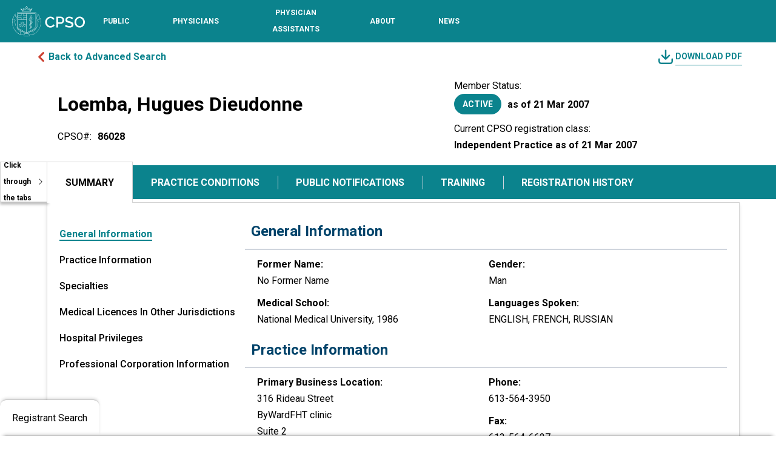

--- FILE ---
content_type: text/html; charset=utf-8
request_url: https://register.cpso.on.ca/physician-info/?cpsonum=86028
body_size: 29049
content:



<!DOCTYPE html>
<html lang="en-US" data-lang="en-US" crm-lang="en-US" dir="ltr" crm-lcid="1033"
	same-site-mode="None">
<head>
		
		<meta charset="utf-8" /><meta name="viewport" content="width=device-width,&#32;initial-scale=1.0" /><meta http-equiv="X-UA-Compatible" content="IE=edge" />
		<script type="text/javascript" >
				
        </script>
	<title>
	
		 &#13;&#10; &#13;&#10;&#13;&#10;&#13;&#10; &#13;&#10;Hugues   Dieudonne Loemba -&#13;&#10;Physician Information&#13;&#10;
		
</title>
		
		<script src="/_portal/4b92d176-dac8-466f-9dcd-c53d6f3e9250/Resources/ResourceManager?lang=en-US"></script>
	
	<script type="text/javascript">
        // Refresh all powerBI Iframes on Login in one Iframe
        window.addEventListener('message', function (event) {
            if (event && event.data && event.data == 'refreshPowerBI') {
                $("iframe.powerbi").each(function () {
                    this.src = this.src;
                });
            }
        });

        // Fix for incorrect viewport width setting in IE 10 on Windows Phone 8.
        if (navigator.userAgent.match(/IEMobile\/10\.0/)) {
            var msViewportStyle = document.createElement("style");
            msViewportStyle.appendChild(document.createTextNode("@-ms-viewport{width:auto!important}"));
            document.getElementsByTagName("head")[0].appendChild(msViewportStyle);
        }
    </script>
		
	
		<link rel="preconnect" href="https://fonts.googleapis.com">
<link rel="preconnect" href="https://fonts.gstatic.com" crossorigin>
<link href="https://fonts.googleapis.com/css2?family=Raleway:ital,wght@0,100..900;1,100..900&display=swap" rel="stylesheet">
		<link href="/bootstrap.min.css" rel="stylesheet" />

		<link href="https://content.powerapps.com/resource/powerappsportal/dist/font-awesome.BootstrapV5.bundle-2ce6efb497.css" onerror="javascript:&#32;var&#32;target&#32;=&#32;event.target;&#32;var&#32;link&#32;=&#32;document.createElement(&#39;link&#39;);&#32;link.crossOrigin&#32;=&#32;target.crossOrigin;&#32;link.href&#32;=&#32;&#39;/dist/font-awesome.BootstrapV5.bundle-2ce6efb497.css&#39;;&#32;link.rel&#32;=&#32;&#39;stylesheet&#39;;&#32;target.insertAdjacentElement(&#39;afterend&#39;,link);" rel="stylesheet" />

				<link href="https://content.powerapps.com/resource/powerappsportal/dist/preform.BootstrapV5.bundle-a79c3ca7cf.css" onerror="javascript:&#32;var&#32;target&#32;=&#32;event.target;&#32;var&#32;link&#32;=&#32;document.createElement(&#39;link&#39;);&#32;link.crossOrigin&#32;=&#32;target.crossOrigin;&#32;link.href&#32;=&#32;&#39;/dist/preform.BootstrapV5.bundle-a79c3ca7cf.css&#39;;&#32;link.rel&#32;=&#32;&#39;stylesheet&#39;;&#32;target.insertAdjacentElement(&#39;afterend&#39;,link);" rel="stylesheet" />


		
			


		
		<link href="/theme.css" rel="stylesheet" />
<link href="/CPSOPRCustom.css" rel="stylesheet" />
<link href="/policyheader.css" rel="stylesheet" />
<link href="/portalbasictheme.css" rel="stylesheet" />

		
		
		
		
		
	
		
		<link href="https://content.powerapps.com/resource/powerappsportal/dist/pwa-style.bundle-55718a4c0d.css" onerror="javascript:&#32;var&#32;target&#32;=&#32;event.target;&#32;var&#32;link&#32;=&#32;document.createElement(&#39;link&#39;);&#32;link.crossOrigin&#32;=&#32;target.crossOrigin;&#32;link.href&#32;=&#32;&#39;/dist/pwa-style.bundle-55718a4c0d.css&#39;;&#32;link.rel&#32;=&#32;&#39;stylesheet&#39;;&#32;target.insertAdjacentElement(&#39;afterend&#39;,link);" rel="stylesheet" />

		</head>
<body data-sitemap-state="/physician-info/:/"
	data-dateformat="M/d/yyyy"
	data-timeformat="h:mm tt"
	data-datetimeformat="M/d/yyyy h:mm tt"
	data-app-path="/"
	data-ckeditor-basepath="/js/BaseHtmlContentDesigner/Libs/msdyncrm_/libs/ckeditor/"
	data-case-deflection-url="/_services/search/4b92d176-dac8-466f-9dcd-c53d6f3e9250">


	
		<link href="https://content.powerapps.com/resource/powerappsportal/dist/pcf-style.bundle-373a0f4982.css" onerror="javascript:&#32;var&#32;target&#32;=&#32;event.target;&#32;var&#32;link&#32;=&#32;document.createElement(&#39;link&#39;);&#32;link.crossOrigin&#32;=&#32;target.crossOrigin;&#32;link.href&#32;=&#32;&#39;/dist/pcf-style.bundle-373a0f4982.css&#39;;&#32;link.rel&#32;=&#32;&#39;stylesheet&#39;;&#32;target.insertAdjacentElement(&#39;afterend&#39;,link);" rel="stylesheet" />

			
	
		

	<div id="offlineNotificationBar" class="displayNone">
		<img alt="web" class="col-3" id="web" onerror="javascript:&#32;var&#32;target&#32;=&#32;event.target;&#32;var&#32;img&#32;=&#32;document.createElement(&#39;img&#39;);&#32;img.src&#32;=&#32;&#39;/css/images/web.png&#39;;&#32;img.alt&#32;=&#32;&#39;web&#39;;&#32;img.id&#32;=&#32;&#39;web&#39;&#32;;&#32;target.insertAdjacentElement(&#39;afterend&#39;,img);&#32;target.remove();" src="https://content.powerapps.com/resource/powerappsportal/img/web.png" />
		<div id="message">You&#8217;re offline. This is a read only version of the page.</div>
		<div id="close" onclick="this.parentElement.style.display='none';"><img alt="close" class="col-3" onerror="javascript:&#32;var&#32;target&#32;=&#32;event.target;&#32;var&#32;img&#32;=&#32;document.createElement(&#39;img&#39;);&#32;img.src&#32;=&#32;&#39;/css/images/close.png&#39;;&#32;img.alt&#32;=&#32;&#39;close&#39;;&#32;img.id&#32;=&#32;&#39;&#39;&#32;;&#32;target.insertAdjacentElement(&#39;afterend&#39;,img);&#32;target.remove();" src="https://content.powerapps.com/resource/powerappsportal/img/close.png" /></div>
	</div>

	

	<script type="text/javascript">
        window.DisableCkEditor = window.DisableCkEditor || {};
		DisableCkEditor.Value = 'False';
    </script>

	<script type="text/javascript">
        var enableOmniChannelWidgetWithSiteCopilot = 'False';
        if (enableOmniChannelWidgetWithSiteCopilot === "True" || enableOmniChannelWidgetWithSiteCopilot === "true") {
            const authUrl = window.location.origin + "/_services/auth/portalusertoken";
            const fetchWithRetries = async (url, options, retries) => {
                try {
                    const authResponse = await fetch(url, options);
                    const token = await authResponse.text();
                    sessionStorage['c2Token'] = token;
                } catch (err) {
                    if (retries === 1) throw err;
                    return await fetchWithRetries(url, options, retries - 1);
                }
            };
            fetchWithRetries(authUrl, { method: "POST" }, 4);
        }
    </script>

	<script type="text/javascript">
		var isPvaBotAuthenticated = sessionStorage['isPvaBotAuthenticated'];
		var isPortalUserLoggedIn = 'False';

        if ((isPvaBotAuthenticated != null || isPvaBotAuthenticated != undefined) && isPvaBotAuthenticated != isPortalUserLoggedIn) {
			sessionStorage['triggerPvaBotSignOut'] = true;
			sessionStorage.removeItem('c2Token');
            sessionStorage.removeItem('directLinetoken');
            sessionStorage.removeItem('conversation_Id');

			sessionStorage.removeItem('bot_c2Token');
			sessionStorage.removeItem('botdirectLinetoken');
            sessionStorage.removeItem('botconversation_Id');
		}
		sessionStorage['isPvaBotAuthenticated'] = isPortalUserLoggedIn;
    </script>

	<script type="text/javascript">
		window["CSPSettings"] = window["CSPSettings"] || {};
		window["CSPSettings"].nonce = '';
        window["FabricConfig"] = window["FabricConfig"] || {};
        window["FabricConfig"].mergeStyles = window["FabricConfig"].mergeStyles || {};
		window["FabricConfig"].mergeStyles.cspSettings = window["CSPSettings"];
        window["Microsoft"] = window["Microsoft"] || {};
		window["Microsoft"].Dynamic365 = {
			Portal: {
				
				User: {
					userName: '',
					firstName: '',
					lastName: '',
					email: '',
					contactId: '',
					userRoles: [],
				},
				
				version: '9.7.9.55',
				type: 'PowerPages_BlankTemplate_V2',
				id: '9afeb8b7-e682-4715-aef7-4971dc26e808', 
				geo: 'CAN', 
				tenant: 'cdf83a30-c919-4d15-a66f-0256c37ede9c', 
				correlationId: '79a82649-6c17-42e0-ae58-686bc5fa85bb',
                orgEnvironmentId: 'f7df2e3e-d410-e8fc-85da-d3fbfccbcdf5',
                orgId: '0787d969-a513-ef11-9f85-6045bd5bd0f4',
                portalProductionOrTrialType: 'Production',
                isTelemetryEnabled: 'True',
                InstrumentationSettings: {
                    instrumentationKey: '197418c5cb8c4426b201f9db2e87b914-87887378-2790-49b0-9295-51f43b6204b1-7172',
                    collectorEndpoint: 'https://us-mobile.events.data.microsoft.com/OneCollector/1.0/'
                },
                timerProfileForBatching: 'NEAR_REAL_TIME',
                activeLanguages: ["en-US"],
                isClientApiEnabled: 'True'
            }
        };

		window["Microsoft"].Dynamic365.Portal.onPagesClientApiReady = (callback) => {
			return new Promise((resolve, reject) => {
				let isComplete = false;
				let timeoutId;
				const timeoutInterval = 10000;
		
				function handleReady() {
					if (!isComplete && window.$pages) {
						isComplete = true;
						clearTimeout(timeoutId);
						try {
							if (typeof callback === "function") {
								callback(window.$pages);
							}
						} catch (e) {
							console.error("onPagesClientApiReady callback error:", e);
						}
						resolve(window.$pages); // should we reject if callback throws an error
					}
				}
		
				if (window.$pages) {
					handleReady();
					return;
				}
		
				function sdkListener() {
					handleReady();
					window.removeEventListener('pagesSDKInitialized', sdkListener);
				}
		
				window.addEventListener('pagesSDKInitialized', sdkListener);
		
				timeoutId = setTimeout(() => {
					if (!isComplete) {
						window.removeEventListener('pagesSDKInitialized', sdkListener);
						if (window.$pages) {
							handleReady();
						} else {
							isComplete = true;
							reject(new Error('window.$pages not available.'));
						}
					}
				}, timeoutInterval);
			});
		};

        // Mark request not cacheable if Dynamics365PortalAnalytics cookie is being refreshed by the server or if the cookie in request header is invalid
		

        // For client side telemetry intializing Dynamics365PortalAnalytics cookie object
		
        window["Microsoft"].Dynamic365.Portal.dynamics365PortalAnalytics = 'YsbsAcnSeIEJVS0WTj9FXbf4xvrHvus_6LCuXlB7zsMQs8ZdqYfZOy7ddznOJMv155fY9uu85ebxdo5xLOzIOJZ0Rz3cRAviMp_C7dy9vWGkLtzyogsUk1LmL6nQzasaRBmV9MOgmKSkvq05I85AVQ2'; // CodeQL [SM00430] False Positive: only alphanumeric chars allowed, for non-alphanumeric char it will return INVALID_CHARACTERS_IN_COOKIE 
		

	</script>
	
	<script type="text/javascript">

		
    </script>

	
		<script type="text/javascript">
    (function(c,l,a,r,i,t,y){
        c[a]=c[a]||function(){(c[a].q=c[a].q||[]).push(arguments)};
        t=l.createElement(r);t.async=1;t.src="https://www.clarity.ms/tag/"+i;
        y=l.getElementsByTagName(r)[0];y.parentNode.insertBefore(t,y);
    })(window, document, "clarity", "script", "oz3keml79t");
</script>

<link async="async" href="https://fonts.googleapis.com/css?family=Raleway:400,400i,700|Roboto:400,400i,700"  rel="stylesheet">
<link href="https://fonts.googleapis.com/icon?family=Material+Icons" rel="stylesheet">
<script src="https://code.jquery.com/jquery-3.2.1.js">
</script>
<!-- Google tag (gtag.js) --> 
<script async src="https://www.googletagmanager.com/gtag/js?id=G-ZRCCDF4GCQ"></script>
<script>   
	window.dataLayer = window.dataLayer || [];   
	function gtag(){dataLayer.push(arguments);}
	gtag('js', new Date());
	gtag('config', 'G-ZRCCDF4GCQ');
</script>
<script>
    jQuery(document).ready(function () {
        /*ALL PAGES*/
        SetupDesktopNavigation();
    });


    function SetupDesktopNavigation() {

        var activeNav = {};

        jQuery('#m_nav_btn').on('click', function (e) {
            e.preventDefault();
            $('#m_nav_btn').attr('aria-expanded', 'true');
            jQuery('body,html').addClass('disable_overflow');
            jQuery('.header_navigation_container').addClass('open');

            $(".header_navigation_container").find('button, [href], input, select, textarea, [tabindex]:not([tabindex="-1"])').filter(":visible").first().focus();

            $('.header_logo_container')[0].inert = true
            $('.header_mobile_nav_btn_container')[0].inert = true
            $('.header_search_login_container')[0].inert = true
            $('.header_mobile_search_btn_container')[0].inert = true
            // $('.header_navigation_container')[0].inert = true
            $('.header_mobile_search_overlay')[0].inert = true
            $('#content')[0].inert = true
            $('footer')[0].inert = true
            $('.skiptocontent')[0].inert = true
            $('.back_to_top_button')[0].inert = true
        });

        jQuery('.mobile_navigation_close').on('click', function (e) {
            e.preventDefault();
            jQuery('body,html').removeClass('disable_overflow');
            jQuery('.header_navigation_container').removeClass('open');

            $('.header_logo_container')[0].inert = false
            $('.header_mobile_nav_btn_container')[0].inert = false
            $('.header_search_login_container')[0].inert = false
            $('.header_mobile_search_btn_container')[0].inert = false
            // $('.header_navigation_container')[0].inert = false
            $('.header_mobile_search_overlay')[0].inert = false
            $('#content')[0].inert = false
            $('footer')[0].inert = false
            $('.skiptocontent')[0].inert = false
            $('.back_to_top_button')[0].inert = false

            if ($(activeNav.el)) {
                $(activeNav.toggle).attr("aria-expanded", "false");
                $(activeNav.el).removeClass('open');

                if ($(window).width() <= 850) {
                    $('.header_navigation_container').removeClass('disable_overflow');
                    $(activeNav.el).find(".navigation_megamenu_container").removeClass('open');
                }

                activeNav = {};
            }

            $('#m_nav_btn').focus();
            $('#m_nav_btn').attr('aria-expanded', 'false');
        });

        jQuery('.header_navigation_container nav ul li .nav-toggle').on('click', function (e) {
            e.preventDefault();

            if ($(this).parent("li").hasClass("open")) {
                $(activeNav.toggle).attr("aria-expanded", "false");
                $(activeNav.el).removeClass('open');
                activeNav = {};
            } else {
                activeNav.toggle = $(this);
                activeNav.el = $(activeNav.toggle).parent("li");
                activeNav.group = $(activeNav.el).find(".navigation_megamenu_container");

                $(activeNav.toggle).attr("aria-expanded", "true");
                $(activeNav.el).addClass('open');

                if ($(window).width() <= 850) {
                    $('.header_navigation_container').addClass('disable_overflow');
                    $(activeNav.group).addClass('open');
                    $(activeNav.group).find('button, [href], input, select, textarea, [tabindex]:not([tabindex="-1"])').filter(":visible").first().focus();
                }

                activeNav.children = $(activeNav.group).find('button, [href], input, select, textarea, [tabindex]:not([tabindex="-1"])').filter(":visible");
            }
        });

        jQuery('.header_navigation_container nav ul li.has-child').on('mouseenter', function (e) {
            e.preventDefault();

            if ($(window).width() <= 850) {
                return
            } else {
                activeNav.toggle = $(this).find('.nav-toggle');
                activeNav.el = $(this);
                activeNav.group = $(activeNav.el).find(".navigation_megamenu_container");

                $(activeNav.toggle).attr("aria-expanded", "true");
                $(activeNav.el).addClass('open');

                activeNav.children = $(activeNav.group).find('button, [href], input, select, textarea, [tabindex]:not([tabindex="-1"])').filter(":visible");
            }

        });

        jQuery('.header_navigation_container nav ul li.has-child').on('mouseleave', function (e) {
            if ($(window).width() <= 850) {
                return
            } else {
                if ($(this).hasClass("open")) {
                    $(activeNav.toggle).attr("aria-expanded", "false");
                    $(activeNav.el).removeClass('open');
                    activeNav = {};
                }
            }
        });

        // MOBILE BAKC BUTTON
        jQuery('.mobile_navigation_back').on('click', function (e) {
            $(activeNav.toggle).attr("aria-expanded", "false");
            $(activeNav.el).removeClass('open');

            $('.header_navigation_container').removeClass('disable_overflow');
            $(activeNav.group).removeClass('open');

            $(activeNav.toggle).focus();
            activeNav = {};

        });

        // CLOSE NAV ON ESC PRESS IF OPEN
        jQuery(document).on('keyup', function (e) {
            if (e.keyCode === 27) {
                if (activeNav.el) {
                    $(activeNav.toggle).attr("aria-expanded", "false");
                    $(activeNav.el).removeClass('open');

                    if ($(document.activeElement).is(":hidden") || $(window).width() <= 850) {
                        $(activeNav.toggle).focus();
                    }

                    if ($(window).width() <= 850) {
                        $('.header_navigation_container').removeClass('disable_overflow');
                        $(activeNav.group).removeClass('open');
                    }

                    activeNav = {};
                } else if (!activeNav.el && $('.header_navigation_container').is('.open') && $(window).width() <= 850) {
                    $('.mobile_navigation_close').click();
                }
            }
        });

        // CLOSE NAV FROM TABBING OUT
        $(".header_navigation_container nav ul li").on('focusout', function (e) {
            if ($(window).width() <= 850) {
                return;
            }
            if (activeNav.children && !activeNav.el[0].contains(e.relatedTarget)) {
                $(activeNav.toggle).attr("aria-expanded", "false");
                $(activeNav.el).removeClass('open');
                activeNav = {};
            }
        });

        // SKIP CONTACT REPEATED
        $('.navigation_megamenu_container a.skippastcontent').click(function (e) {
            var el = $(this).attr('href');
            $(el).attr('tabindex', '-1');
            if ($(el).find('a').length > 0) {
                $(el).find('a').first().focus();
            } else if ($(el).children().length > 0) {
                $(el).focus();
            } else {
                $(activeNav.toggle).attr("aria-expanded", "false");
                $(activeNav.el).removeClass('open');
                $(activeNav.el).focus();
                activeNav = {};
            }
        });

    }
</script>
<a class="skiptocontent" href="#content">
    skip to content
</a>
<header id="siteheader" class="header-main" style="background-color: #0B838D;">
    
        
    <div id="browser_compatibility_alert" class="alert_message_container hidden" aria-label="Important Message">
        <span>
    It looks like you're using an older version of your browser. Unfortunately, this version is not compatible with our website. To ensure the best experience, please update your browser to the latest version. If you experience any difficulties, please contact 416-967-2603 or email <a href="/cdn-cgi/l/email-protection#3c5a5959585e5d5f577c5f4c4f53125352125f5d" style="color:#fff;font-weight: bold;font-size: 12px;"><span class="__cf_email__" data-cfemail="b6d0d3d3d2d4d7d5ddf6d5c6c5d998d9d898d5d7">[email&#160;protected]</span></a>.
</span>
    </div>
    <div class="container-fluid no_padding no_margin header_container">
        <div class="header_main">

            <!-- ### LOGO ### -->
            <div class="header_logo_container">
                <a href="https://www.cpso.on.ca/en/"><img src="https://www.cpso.on.ca/Content/Images/site/CPSO_Logo_white.svg"
                        alt="CPSO - Go to Homepage"></a>
            </div>
            <!-- ### LOGO - END ### -->
            <!-- ### NAVIGATION ### -->
            <div class="header_navigation_container" tabindex="-1">


                <!-- ### MOBILE NAV MENU HEADER WITH CLOSE BUTTON ### -->
                <div class="mobile_navigation_header show_mobile">
                    <button type="button" class="mobile_navigation_close" aria-label="Close navigation"><span
                            class="material-icons"></span></button>
                </div>
                <!-- ### MOBILE NAV MENU HEADER WITH CLOSE BUTTON - END ### -->
                <!-- ### MAIN NAVIGATION ### -->
                <nav class="main_navigation" aria-label="Primary navigation">

                    <ul>

                        <li class="has-child">
                            <!-- ### TOP LEVEL LINK WITH BTN TO SHOW SUBLEVEL ON MOBILE ### -->
                            <!-- Combined link for top-level navigation -->
                            <a href="https://www.cpso.on.ca/en/Public" class="top_level" aria-label="Public section, toggle sub-navigation">
                                <span>Public</span>
                            </a>
                            <button type="button" aria-haspopup="true" class="nav-toggle" aria-expanded="false"
                                    aria-label="Toggle sub-navigation options for Public"></button>
                            <!-- ### SUBLEVEL / MOBILE SUB LEVEL MENU ### -->
                            <div class="container-fluid navigation_megamenu_container" tabindex="-1" role="region"
                                aria-label="Sub-navigation for Public">

                                <div class="container navigation_megamenu_container_inner">

                                    <!-- ### MOBILE MENU HEADER WITH BACK AND CLOSE BUTTON ### -->
                                    <div class="mobile_navigation_header show_mobile">
                                        <button type="button" class="mobile_navigation_back"
                                            aria-label="Go back to main navigation"><span
                                                class="material-icons"></span></button>
                                        <div class="mobile_navigation_header_text">
                                            <!-- Combined link with descriptive aria-label, removed redundant parts -->
                                            <a href="#" aria-label="Navigate to the Public section">
                                                <span>Public</span>
                                            </a>
                                        </div>
                                        <button type="submit" class="mobile_navigation_close"
                                            aria-label="Close navigation"><span class="material-icons"></span></button>
                                    </div>
                                    <!-- ### MOBILE MENU HEADER WITH BACK AND CLOSE BUTTON - END ### -->
                                    <!-- ### MENU LINKS ### -->
                                    <div class="row no-gutters">

                                        <div class="col contact_us_column">
                                            <div><a class="skippastcontent" href="#Public-firstCol">Skip contact
                                                    information</a></div>

                                            <a href="https://www.cpso.on.ca/contact-us" class="top_level">Contact Us</a>

                                            <strong>Hours of Operation</strong><br>
                                            Monday - Friday, 8 a.m. - 5 p.m.<br>
                                            416-967-2600

                                            <br><br>

                                            <strong>Address</strong><br>
                                            College of Physicians and<br>
                                            Surgeons of Ontario<br>
                                            80 College Street<br>
                                            Toronto, Ontario M5G 2E2

                                            <br><br>

                                            <div class="socialmedia">
                                                <a href="https://twitter.com/cpso_ca" target="_blank"><img
                                                        src="https://www.cpso.on.ca/Content/Images/site/footer_x.svg"
                                                        alt="Twitter" class="twitterico"></a>
                                                <a href="https://www.facebook.com/pages/College-of-Physicians-and-Surgeons-of-Ontario/144601285573797"
                                                    target="_blank"><img
                                                        src="https://www.cpso.on.ca/Content/Images/site/footer_facebook.svg"
                                                        alt="Facebook" class="facebookico"></a>
                                                <a href="https://www.linkedin.com/company/thecpso" target="_blank"><img
                                                        src="https://www.cpso.on.ca/Content/Images/site/linkedin.svg"
                                                        alt="LinkedIn" class="linkedinico"></a>
                                                <a href="https://www.youtube.com/user/theCpso" target="_blank"><img
                                                        src="https://www.cpso.on.ca/Content/Images/site/youtube.svg"
                                                        alt="Youtube" class="youtubeico"></a>
                                                <a href="https://www.instagram.com/cpso_ca/" target="_blank"><img
                                                        src="https://www.cpso.on.ca/Content/Images/site/footer_insta.svg"
                                                        alt="Instagram" class="instaico"></a>

                                            </div>

                                        </div>


                                        <div class="col links_column" id="Public-firstCol">

                                            <a href="https://www.cpso.on.ca/en/Public/Services" class="top_level">Services</a>
                                            <ul>
                                                <li>
                                                    <a href="/"
                                                        >Physician Register</a>
                                                </li>
                                                <li>
                                                    <a href="https://www.cpso.on.ca/en/Public/Services/Complaints-and-Concerns">Complaints and
                                                        Concerns</a>
                                                </li>
                                                <li>
                                                    <a href="https://www.cpso.on.ca/en/Public/Services/Funding-for-Therapy-and-Counselling">Funding
                                                        for Therapy and Counselling</a>
                                                </li>
                                                <li>
                                                    <a href="https://www.cpso.on.ca/en/Public/Services/Patient-Help-Centre">Patient &amp;
                                                        Public Help Centre</a>
                                                </li>
                                            </ul>

                                        </div>



                                        <div class="col links_column">
                                            <a href="https://www.cpso.on.ca/en/Public/Public-Information" class="top_level" alt="Public-Information">Public
                                                Information</a>
                                            <ul>
                                                <li>
                                                    <a href="https://www.cpso.on.ca/en/Public/Public-Information/You-and-Your-Doctor">You and
                                                        Your Doctor</a>
                                                </li>
                                                <li>
                                                    <a href="https://www.cpso.on.ca/en/Public/Public-Information/Compliment-a-physician">Compliment
                                                        a Physician</a>
                                                </li>
                                                <li>
                                                    <a
                                                        href="https://www.cpso.on.ca/en/Public/Public-Information/Navigating-the-Health-System">Navigating
                                                        the Health System — A Guide for Patients and Caregivers</a>
                                                </li>
                                                <li>
                                                    <a
                                                        href="https://www.cpso.on.ca/en/Physicians/Policies-Guidance/Policies">Policies</a>
                                                </li>
                                                <li>
                                                    <a href="https://clinics.cpso.on.ca/" target="_blank">Clinic
                                                        Inspections</a>
                                                </li>
                                                <li>
                                                    <a href="https://www.cpso.on.ca/en/Public/Public-Information/Unregistered-Practitioners">Unregistered
                                                        Practitioners</a>
                                                </li>
                                                <li>
                                                    <a href="https://www.cpso.on.ca/en/Public/Public-Information/Public-Engagement" alt="Public-Engagement">Public
                                                        Engagement</a>
                                                </li>
                                            </ul>
                                        </div>




                                        <div class="access_top_level_page show_mobile"><a href="https://www.cpso.on.ca/en/Public" alt="Public-Homepage">Public
                                                Homepage</a></div>

                                    </div>
                                    <!-- ### MENU LINKS - END ### -->

                                </div>

                            </div>
                            <!-- ### SUBLEVEL / MOBILE SUB LEVEL MENU - END ### -->
                            <!-- ### TOP LEVEL LINK WITH BTN TO SHOW SUBLEVEL ON MOBILE - END ### -->
                        </li>
                        <li class="has-child">
                            <!-- ### TOP LEVEL LINK WITH BTN TO SHOW SUBLEVEL ON MOBILE ### -->
                            <a href="https://www.cpso.on.ca/en/Physicians" class="top_level"><span>Physicians</span></a>
                            <button type="button" aria-haspopup="true" class="nav-toggle" aria-expanded="true"
                                aria-label="Toggle sub-navigation options for Physicians"></button>
                            <!-- ### SUBLEVEL / MOBILE SUB LEVEL MENU ### -->
                            <div class="container-fluid navigation_megamenu_container" tabindex="-1" role="region"
                                aria-label="Sub-navigation for Physicians">

                                <div class="container navigation_megamenu_container_inner">

                                    <!-- ### MOBILE MENU HEADER WITH BACK AND CLOSE BUTTON ### -->
                                    <div class="mobile_navigation_header show_mobile">
                                        <button type="button" class="mobile_navigation_back"
                                            aria-label="Go back to main navigation"><span
                                                class="material-icons"></span></button>
                                        <div class="mobile_navigation_header_text">
                                            <a href="#">Physicians</a>
                                        </div>
                                        <button type="submit" class="mobile_navigation_close"
                                            aria-label="Close navigation"><span class="material-icons"></span></button>
                                    </div>
                                    <!-- ### MOBILE MENU HEADER WITH BACK AND CLOSE BUTTON - END ### -->
                                    <!-- ### MENU LINKS ### -->
                                    <div class="row no-gutters">

                                        <div class="col contact_us_column">
                                            <div><a class="skippastcontent" href="#Physicians-firstCol">Skip contact
                                                    information</a></div>

                                            <a href="https://www.cpso.on.ca/contact-us" class="top_level">Contact Us</a>

                                            <strong>Hours of Operation</strong><br>
                                            Monday - Friday, 8 a.m. - 5 p.m.<br>
                                            416-967-2600

                                            <br><br>

                                            <strong>Address</strong><br>
                                            College of Physicians and<br>
                                            Surgeons of Ontario<br>
                                            80 College Street<br>
                                            Toronto, Ontario M5G 2E2

                                            <br><br>

                                            <div class="socialmedia">
                                                <a href="https://twitter.com/cpso_ca" target="_blank"><img
                                                        src="https://www.cpso.on.ca/Content/Images/site/footer_x.svg"
                                                        alt="Twitter" class="twitterico"></a>
                                                <a href="https://www.facebook.com/pages/College-of-Physicians-and-Surgeons-of-Ontario/144601285573797"
                                                    target="_blank"><img
                                                        src="https://www.cpso.on.ca/Content/Images/site/footer_facebook.svg"
                                                        alt="Facebook" class="facebookico"></a>
                                                <a href="https://www.linkedin.com/company/thecpso" target="_blank"><img
                                                        src="https://www.cpso.on.ca/Content/Images/site/linkedin.svg"
                                                        alt="LinkedIn" class="linkedinico"></a>
                                                <a href="https://www.youtube.com/user/theCpso" target="_blank"><img
                                                        src="https://www.cpso.on.ca/Content/Images/site/youtube.svg"
                                                        alt="Youtube" class="youtubeico"></a>
                                                <a href="https://www.instagram.com/cpso_ca/" target="_blank"><img
                                                        src="https://www.cpso.on.ca/Content/Images/site/footer_insta.svg"
                                                        alt="Instagram" class="instaico"></a>

                                            </div>

                                        </div>


                                        <div class="col links_column" id="Physicians-firstCol">

                                            <a href="https://www.cpso.on.ca/en/Physicians/Registration" class="top_level">Registration and New
                                                Members</a>
                                            <ul>
                                            </ul>
                                            <a href="https://www.cpso.on.ca/en/Physicians/Policies-Guidance" class="top_level">Policies &amp;
                                                Guidance</a>
                                            <ul>
                                            </ul>

                                        </div>



                                        <div class="col links_column">
                                            <a href="https://www.cpso.on.ca/en/Physicians/Your-Practice" class="top_level">Your Practice</a>
                                            <ul>
                                                <li>
                                                    <a
                                                        href="https://www.cpso.on.ca/en/Physicians/Your-Practice/Registration-Renewals-and-Incorporation">Registration
                                                        Renewals and Incorporation</a>
                                                </li>
                                                <li>
                                                    <a href="https://www.cpso.on.ca/en/Physicians/Your-Practice/Membership-Services">Membership
                                                        Services</a>
                                                </li>
                                                <li>
                                                    <a href="https://www.cpso.on.ca/en/Physicians/Your-Practice/Quality-Improvement-Program">Quality
                                                        Improvement Program </a>
                                                </li>
                                                <li>
                                                    <a href="https://www.cpso.on.ca/en/Physicians/Your-Practice/Quality-Management">Quality
                                                        Management &amp; CPD</a>
                                                </li>
                                                <li>
                                                    <a href="https://www.cpso.on.ca/en/Physicians/Your-Practice/Accreditation-Programs">Independent
                                                        and Out-of-Hospital Health Facilities</a>
                                                </li>
                                                <li>
                                                    <a href="https://www.cpso.on.ca/en/Physicians/Your-Practice/Physician-Advisory-Services">Physician
                                                        Advisory Services</a>
                                                </li>
                                                <li>
                                                    <a
                                                        href="https://www.cpso.on.ca/en/Physicians/Your-Practice/Equity-Diversity-and-Inclusion">Equity,
                                                        Diversity and Inclusion</a>
                                                </li>
                                            </ul>
                                        </div>




                                        <div class="access_top_level_page show_mobile"><a
                                                href="https://www.cpso.on.ca/en/Physicians">Physicians Homepage</a></div>

                                    </div>
                                    <!-- ### MENU LINKS - END ### -->

                                </div>

                            </div>
                            <!-- ### SUBLEVEL / MOBILE SUB LEVEL MENU - END ### -->
                            <!-- ### TOP LEVEL LINK WITH BTN TO SHOW SUBLEVEL ON MOBILE - END ### -->
                        </li>
                        <li class="has-child">
                            <!-- ### TOP LEVEL LINK WITH BTN TO SHOW SUBLEVEL ON MOBILE ### -->
                            <a href="https://www.cpso.on.ca/en/Physician-Assistants" class="top_level"><span>Physician Assistants</span></a>
                            <button type="button" aria-haspopup="true" class="nav-toggle" aria-expanded="false" aria-label="Toggle sub-navigation options for Physician Assistants"></button>
                            <!-- ### SUBLEVEL / MOBILE SUB LEVEL MENU ### -->
                            <div class="container-fluid navigation_megamenu_container" tabindex="-1" role="region" aria-label="Sub-navigation for Physician Assistants">

                                <div class="container navigation_megamenu_container_inner">

                                    <!-- ### MOBILE MENU HEADER WITH BACK AND CLOSE BUTTON ### -->
                                    <div class="mobile_navigation_header show_mobile">
                                        <button type="button" class="mobile_navigation_back" aria-label="Go back to main navigation">
                                            <span role="img" class="material-icons" aria-hidden="true"></span>
                                        </button>
                                        <div class="mobile_navigation_header_text">
                                            <a href="#">Physician Assistants</a>
                                        </div>
                                        <button type="submit" class="mobile_navigation_close" aria-label="Close navigation">
                                            <span role="img" class="material-icons" aria-hidden="true"></span>
                                        </button>
                                    </div>
                                    <!-- ### MOBILE MENU HEADER WITH BACK AND CLOSE BUTTON - END ### -->
                                    <!-- ### MENU LINKS ### -->
                                    <div class="row no-gutters">

                                        <div class="col contact_us_column">
                                            <div><a class="skippastcontent" href="#PhysicianAssistants-firstCol">Skip contact information</a></div>

                                            <a href="https://www.cpso.on.ca/contact-us" class="top_level">Contact Us</a>

                                                <strong>Hours of Operation</strong><br>
                                                Monday - Friday, 8 a.m. - 5 p.m.<br>
                                                416-967-2600

                                                <br><br>

                                                <strong>Address</strong><br>
                                                College of Physicians and<br>
                                                Surgeons of Ontario<br>
                                                80 College Street<br>
                                                Toronto, Ontario M5G 2E2

                                                <br><br>

                                                <div class="socialmedia">
                                                    <a href="https://twitter.com/cpso_ca" target="_blank"><img src="https://www.cpso.on.ca/Content/Images/site/footer_x.svg" alt="X" class="twitterico"></a>
                                <a href="https://www.facebook.com/pages/College-of-Physicians-and-Surgeons-of-Ontario/144601285573797" target="_blank"><img src="https://www.cpso.on.ca/Content/Images/site/footer_facebook.svg" alt="Facebook" class="facebookico"></a>
                                <a href="https://www.linkedin.com/company/thecpso" target="_blank"><img src="https://www.cpso.on.ca/Content/Images/site/linkedin.svg" alt="LinkedIn" class="linkedinico"></a>
                                <a href="https://www.youtube.com/user/theCpso" target="_blank"><img src="https://www.cpso.on.ca/Content/Images/site/youtube.svg" alt="Youtube" class="youtubeico"></a>
                                <a href="https://www.instagram.com/cpso_ca/" target="_blank"><img src="https://www.cpso.on.ca/Content/Images/site/footer_insta.svg" alt="Instagram" class="instaico"></a>

                                                </div>

                                        </div>


                                        <div class="col links_column" id="PhysicianAssistants-firstCol">

                                                <a href="https://www.cpso.on.ca/en/Physician-Assistants/Regulation-of-PAs" class="top_level">Regulation of Physician Assistants</a>
                <ul>
                </ul>
                                                <a href="https://www.cpso.on.ca/en/Physician-Assistants/Delegation-to-PAs" class="top_level">Delegation to Physician Assistants</a>
                <ul>
                </ul>
                                                <a href="https://www.cpso.on.ca/en/Physician-Assistants/PA-Registration" class="top_level">Physician Assistant Registration</a>
                <ul>
                </ul>
                                                <a href="https://www.cpso.on.ca/en/Physician-Assistants/Being-a-CPSO-Registrant" class="top_level">Being a CPSO Registrant</a>
                <ul>
                </ul>

                                        </div>







                                        <div class="access_top_level_page show_mobile"><a href="https://www.cpso.on.ca/en/Physician-Assistants">Physician Assistants Homepage</a></div>

                                    </div>
                                    <!-- ### MENU LINKS - END ### -->

                                </div>

                            </div>
                            <!-- ### SUBLEVEL / MOBILE SUB LEVEL MENU - END ### -->
                            <!-- ### TOP LEVEL LINK WITH BTN TO SHOW SUBLEVEL ON MOBILE - END ### -->
                        </li>
                        <li class="has-child">
                            <!-- ### TOP LEVEL LINK WITH BTN TO SHOW SUBLEVEL ON MOBILE ### -->
                            <a href="https://www.cpso.on.ca/en/About" class="top_level"><span>About</span></a>
                            <button type="button" aria-haspopup="true" class="nav-toggle" aria-expanded="false"
                                aria-label="Toggle sub-navigation options for About"></button>
                            <!-- ### SUBLEVEL / MOBILE SUB LEVEL MENU ### -->
                            <div class="container-fluid navigation_megamenu_container" tabindex="-1" role="region"
                                aria-label="Sub-navigation for About">

                                <div class="container navigation_megamenu_container_inner">

                                    <!-- ### MOBILE MENU HEADER WITH BACK AND CLOSE BUTTON ### -->
                                    <div class="mobile_navigation_header show_mobile">
                                        <button type="button" class="mobile_navigation_back"
                                            aria-label="Go back to main navigation"><span
                                                class="material-icons"></span></button>
                                        <div class="mobile_navigation_header_text">
                                            <a href="#">About</a>
                                        </div>
                                        <button type="submit" class="mobile_navigation_close"
                                            aria-label="Close navigation"><span class="material-icons"></span></button>
                                    </div>
                                    <!-- ### MOBILE MENU HEADER WITH BACK AND CLOSE BUTTON - END ### -->
                                    <!-- ### MENU LINKS ### -->
                                    <div class="row no-gutters">

                                        <div class="col contact_us_column">
                                            <div><a class="skippastcontent" href="#About-firstCol">Skip contact
                                                    information</a></div>

                                            <a href="https://www.cpso.on.ca/contact-us" class="top_level">Contact Us</a>

                                            <strong>Hours of Operation</strong><br>
                                            Monday - Friday, 8 a.m. - 5 p.m.<br>
                                            416-967-2600

                                            <br><br>

                                            <strong>Address</strong><br>
                                            College of Physicians and<br>
                                            Surgeons of Ontario<br>
                                            80 College Street<br>
                                            Toronto, Ontario M5G 2E2

                                            <br><br>

                                            <div class="socialmedia">
                                                <a href="https://twitter.com/cpso_ca" target="_blank"><img
                                                        src="https://www.cpso.on.ca/Content/Images/site/footer_x.svg"
                                                        alt="Twitter" class="twitterico"></a>
                                                <a href="https://www.facebook.com/pages/College-of-Physicians-and-Surgeons-of-Ontario/144601285573797"
                                                    target="_blank"><img
                                                        src="https://www.cpso.on.ca/Content/Images/site/footer_facebook.svg"
                                                        alt="Facebook" class="facebookico"></a>
                                                <a href="https://www.linkedin.com/company/thecpso" target="_blank"><img
                                                        src="https://www.cpso.on.ca/Content/Images/site/linkedin.svg"
                                                        alt="LinkedIn" class="linkedinico"></a>
                                                <a href="https://www.youtube.com/user/theCpso" target="_blank"><img
                                                        src="https://www.cpso.on.ca/Content/Images/site/youtube.svg"
                                                        alt="Youtube" class="youtubeico"></a>
                                                <a href="https://www.instagram.com/cpso_ca/" target="_blank"><img
                                                        src="https://www.cpso.on.ca/Content/Images/site/footer_insta.svg"
                                                        alt="Instagram" class="instaico"></a>

                                            </div>

                                        </div>


                                        <div class="col links_column" id="About-firstCol">

                                            <a href="https://www.cpso.on.ca/en/About/What-we-do" class="top_level">What we do</a>
                                            <ul>
                                            </ul>
                                            <a href="https://www.cpso.on.ca/en/About/Board-of-Directors" class="top_level">Board of Directors</a>
                                            <ul>
                                            </ul>
                                            <a href="https://www.cpso.on.ca/en/About/College-Leadership" class="top_level">College
                                                Leadership</a>
                                            <ul>
                                            </ul>
                                            <a href="https://www.cpso.on.ca/en/About/Committees" class="top_level">Committees</a>
                                            <ul>
                                            </ul>

                                        </div>



                                        <div class="col links_column">
                                            <a href="https://www.cpso.on.ca/en/Physicians/Your-Practice/Equity-Diversity-and-Inclusion"
                                                class="top_level">Equity, Diversity and Inclusion</a>
                                            <ul>
                                            </ul>
                                            <a href="https://www.cpso.on.ca/en/About/Get-Involved-with-CPSO" class="top_level">Get Involved
                                                with the CPSO</a>
                                            <ul>
                                                <li>
                                                    <a href="https://www.cpso.on.ca/en/About/Get-Involved-with-CPSO/Career-Opportunities">Career
                                                        Opportunities</a>
                                                </li>
                                            </ul>
                                        </div>



                                        <div class="col links_column">
                                            <a href="https://www.cpso.on.ca/en/About/Legislation-By-Laws" class="top_level">Legislation &amp;
                                                By-Laws</a>
                                            <ul>
                                            </ul>
                                            <a href="https://www.cpso.on.ca/en/About/Privacy,-Accessibility-Human-Rights-Codes"
                                                class="top_level">Privacy, Accessibility &amp; Human Rights Codes</a>
                                            <ul>
                                            </ul>
                                        </div>

                                        <div class="access_top_level_page show_mobile"><a href="https://www.cpso.on.ca/en/About">About
                                                Homepage</a></div>

                                    </div>
                                    <!-- ### MENU LINKS - END ### -->

                                </div>

                            </div>
                            <!-- ### SUBLEVEL / MOBILE SUB LEVEL MENU - END ### -->
                            <!-- ### TOP LEVEL LINK WITH BTN TO SHOW SUBLEVEL ON MOBILE - END ### -->
                        </li>
                        <li class="has-child">
                            <!-- ### TOP LEVEL LINK WITH BTN TO SHOW SUBLEVEL ON MOBILE ### -->
                            <a href="https://www.cpso.on.ca/en/News" class="top_level"><span>News</span></a>
                            <button type="button" aria-haspopup="true" class="nav-toggle" aria-expanded="false" aria-label="Toggle sub-navigation options for News"></button>
                            <!-- ### SUBLEVEL / MOBILE SUB LEVEL MENU ### -->
                            <div class="container-fluid navigation_megamenu_container" tabindex="-1" role="region" aria-label="Sub-navigation for News">

                                <div class="container navigation_megamenu_container_inner">

                                    <!-- ### MOBILE MENU HEADER WITH BACK AND CLOSE BUTTON ### -->
                                    <div class="mobile_navigation_header show_mobile">
                                        <button type="button" class="mobile_navigation_back" aria-label="Go back to main navigation">
                                            <span role="img" class="material-icons" aria-hidden="true"></span>
                                        </button>
                                        <div class="mobile_navigation_header_text">
                                            <a href="#">News</a>
                                        </div>
                                        <button type="submit" class="mobile_navigation_close" aria-label="Close navigation">
                                            <span role="img" class="material-icons" aria-hidden="true"></span>
                                        </button>
                                    </div>
                                    <!-- ### MOBILE MENU HEADER WITH BACK AND CLOSE BUTTON - END ### -->
                                    <!-- ### MENU LINKS ### -->
                                    <div class="row no-gutters">

                                        <div class="col contact_us_column">
                                            <div><a class="skippastcontent" href="#News-firstCol">Skip contact information</a></div>

                                            <a href="https://www.cpso.on.ca/contact-us" class="top_level">Contact Us</a>

                                                <strong>Hours of Operation</strong><br>
                                                Monday - Friday, 8 a.m. - 5 p.m.<br>
                                                416-967-2600

                                                <br><br>

                                                <strong>Address</strong><br>
                                                College of Physicians and<br>
                                                Surgeons of Ontario<br>
                                                80 College Street<br>
                                                Toronto, Ontario M5G 2E2

                                                <br><br>

                                                <div class="socialmedia">
                                                    <a href="https://twitter.com/cpso_ca" target="_blank"><img src="https://www.cpso.on.ca/Content/Images/site/footer_x.svg" alt="X" class="twitterico"></a>
                                <a href="https://www.facebook.com/pages/College-of-Physicians-and-Surgeons-of-Ontario/144601285573797" target="_blank"><img src="https://www.cpso.on.ca/Content/Images/site/footer_facebook.svg" alt="Facebook" class="facebookico"></a>
                                <a href="https://www.linkedin.com/company/thecpso" target="_blank"><img src="https://www.cpso.on.ca/Content/Images/site/linkedin.svg" alt="LinkedIn" class="linkedinico"></a>
                                <a href="https://www.youtube.com/user/theCpso" target="_blank"><img src="https://www.cpso.on.ca/Content/Images/site/youtube.svg" alt="Youtube" class="youtubeico"></a>
                                <a href="https://www.instagram.com/cpso_ca/" target="_blank"><img src="https://www.cpso.on.ca/Content/Images/site/footer_insta.svg" alt="Instagram" class="instaico"></a>

                                                </div>

                                        </div>


                                        <div class="col links_column" id="News-firstCol">

                                                <a href="https://www.cpso.on.ca/en/News/Statements" class="top_level">CPSO News</a>
                <ul>
                </ul>
                                                <a href="https://www.cpso.on.ca/en/News/Navigating-a-System-under-Stress" class="top_level">Navigating a System under Stress</a>
                <ul>
                        <li>
                            <a href="https://www.cpso.on.ca/en/News/Navigating-a-System-under-Stress/Information-for-Physicians">Information for Physicians</a>
                        </li>
                        <li>
                            <a href="https://www.cpso.on.ca/en/News/Navigating-a-System-under-Stress/Information-for-Patients">Information for Patients</a>
                        </li>
                </ul>
                                                <a href="https://www.cpso.on.ca/en/News/Discipline-Hearings" class="top_level">Discipline Hearings</a>
                <ul>
                </ul>
                                                <a href="https://www.cpso.on.ca/en/News/Discipline-Decisions" class="top_level">Discipline Decisions</a>
                <ul>
                </ul>

                                        </div>



                                            <div class="col links_column">
                                                    <a href="https://www.cpso.on.ca/en/News/Publications" class="top_level">Publications &amp; Reports</a>
                <ul>
                        <li>
                            <a href="https://www.cpso.on.ca/en/News/Publications/Annual-Report">Annual Report</a>
                        </li>
                      
                        <li>
                            <a href="https://www.cpso.on.ca/en/News/Publications/Dialogue">Dialogue magazine</a>
                        </li>
                </ul>
                                            </div>




                                        <div class="access_top_level_page show_mobile"><a href="https://www.cpso.on.ca/en/News">News Homepage</a></div>

                                    </div>
                                    <!-- ### MENU LINKS - END ### -->

                                </div>

                            </div>
                            <!-- ### SUBLEVEL / MOBILE SUB LEVEL MENU - END ### -->
                            <!-- ### TOP LEVEL LINK WITH BTN TO SHOW SUBLEVEL ON MOBILE - END ### -->
                        </li>

                        <li class="show_mobile">
                            <a href="https://www.cpso.on.ca/Contact" class="top_level">Contact</a>
                        </li>

                        
                       
                    </ul>

                </nav>
                <!-- ### MAIN NAVIGATION - END ### -->
            </div>
            <!-- ### NAVIGATION - END ### -->

        </div>


        <!-- ### MOBILE NAV BTN ### -->
        <div class="header_mobile_nav_btn_container show_mobile">
            <button id="m_nav_btn" type="button" aria-expanded="false" aria-label="Open navigation"><i
                    class="material-icons">notes</i></button>
        </div>
        <!-- ### MOBILE NAV BTN - END ### -->
        <!-- ### MOBILE SEARCH OVERLAY ### -->
        <!-- <div class="header_mobile_search_overlay" tabindex="-1" role="region" aria-label="Search">

            <div class="mobile_navigation_header show_mobile">
                <button type="button" aria-label="Close site search bar" class="mobile_search_menu_close"><i
                        class="material-icons"></i></button>
            </div>

        </div> -->
        <!-- ### MOBILE SEARCH OVERLAY - END ### -->
    </div>
</header>
	

	<!-- add anti-forgery token-->
	<div id="antiforgerytoken" data-url="/_layout/tokenhtml"></div>

	
			<!-- Client Telemetry init if telemetry enabled-->
			<script data-cfasync="false" src="/cdn-cgi/scripts/5c5dd728/cloudflare-static/email-decode.min.js"></script><script onerror="javascript:&#32;var&#32;target&#32;=&#32;event.target;&#32;var&#32;script&#32;=&#32;document.createElement(&#39;script&#39;);&#32;script.crossOrigin&#32;=&#32;target.crossOrigin;&#32;script.src&#32;=&#32;&#39;/dist/client-telemetry.bundle-f9f45b65a6.js&#39;;&#32;script.type&#32;=&#32;&#39;text/javascript&#39;;&#32;target.insertAdjacentElement(&#39;afterend&#39;,script);" src="https://content.powerapps.com/resource/powerappsportal/dist/client-telemetry.bundle-f9f45b65a6.js" type="text/javascript"></script>

		
	
		<!-- Client Telemetry Wrapper init -->
		<script onerror="javascript:&#32;var&#32;target&#32;=&#32;event.target;&#32;var&#32;script&#32;=&#32;document.createElement(&#39;script&#39;);&#32;script.crossOrigin&#32;=&#32;target.crossOrigin;&#32;script.src&#32;=&#32;&#39;/dist/client-telemetry-wrapper.bundle-633e70f51b.js&#39;;&#32;script.type&#32;=&#32;&#39;text/javascript&#39;;&#32;target.insertAdjacentElement(&#39;afterend&#39;,script);" src="https://content.powerapps.com/resource/powerappsportal/dist/client-telemetry-wrapper.bundle-633e70f51b.js" type="text/javascript"></script>

		<script>
			window.clientLogWrapper = new ClientLogWrapper();
		</script>
		<script onerror="javascript:&#32;var&#32;target&#32;=&#32;event.target;&#32;var&#32;script&#32;=&#32;document.createElement(&#39;script&#39;);&#32;script.crossOrigin&#32;=&#32;target.crossOrigin;&#32;script.src&#32;=&#32;&#39;/dist/preform.BootstrapV5.moment_2_29_4.bundle-cf8e0fd942.js&#39;;&#32;script.type&#32;=&#32;&#39;text/javascript&#39;;&#32;target.insertAdjacentElement(&#39;afterend&#39;,script);" src="https://content.powerapps.com/resource/powerappsportal/dist/preform.BootstrapV5.moment_2_29_4.bundle-cf8e0fd942.js" type="text/javascript"></script>

		

		<script onerror="javascript:&#32;var&#32;target&#32;=&#32;event.target;&#32;var&#32;script&#32;=&#32;document.createElement(&#39;script&#39;);&#32;script.crossOrigin&#32;=&#32;target.crossOrigin;&#32;script.src&#32;=&#32;&#39;/dist/pcf-dependency.bundle-805a1661b7.js&#39;;&#32;script.type&#32;=&#32;&#39;text/javascript&#39;;&#32;target.insertAdjacentElement(&#39;afterend&#39;,script);" src="https://content.powerapps.com/resource/powerappsportal/dist/pcf-dependency.bundle-805a1661b7.js" type="text/javascript"></script>

							   <script onerror="javascript:&#32;var&#32;target&#32;=&#32;event.target;&#32;var&#32;script&#32;=&#32;document.createElement(&#39;script&#39;);&#32;script.crossOrigin&#32;=&#32;target.crossOrigin;&#32;script.src&#32;=&#32;&#39;/dist/pcf.bundle-b48d7dca38.js&#39;;&#32;script.type&#32;=&#32;&#39;text/javascript&#39;;&#32;target.insertAdjacentElement(&#39;afterend&#39;,script);" src="https://content.powerapps.com/resource/powerappsportal/dist/pcf.bundle-b48d7dca38.js" type="text/javascript"></script>

							   <script onerror="javascript:&#32;var&#32;target&#32;=&#32;event.target;&#32;var&#32;script&#32;=&#32;document.createElement(&#39;script&#39;);&#32;script.crossOrigin&#32;=&#32;target.crossOrigin;&#32;script.src&#32;=&#32;&#39;/dist/pcf-extended.bundle-b0e01b5622.js&#39;;&#32;script.type&#32;=&#32;&#39;text/javascript&#39;;&#32;target.insertAdjacentElement(&#39;afterend&#39;,script);" src="https://content.powerapps.com/resource/powerappsportal/dist/pcf-extended.bundle-b0e01b5622.js" type="text/javascript"></script>

						
	<!-- Default studio template. Please do not modify -->
<div id="mainContent" class="wrapper-body" role="main">
    <div class="page-copy">
      <div class="xrm-editable-html&#32;xrm-attribute"><div class="xrm-attribute-value"> 
 
 
 

 
   
  <link rel="stylesheet" href="https://cdn.jsdelivr.net/npm/bootstrap-icons@1.11.3/font/bootstrap-icons.min.css">
<span class="printInfo">THE FOLLOWING INFORMATION WAS OBTAINED FROM THE PHYSICIAN REGISTER SECTION OF THE WEBSITE OF THE COLLEGE OF PHYSICIANS AND SURGEONS OF ONTARIO (WWW.CPSO.ON.CA) AS OF THE DATE AND TIME NOTED BELOW</br> 19/01/26 06:13:14 AM</span>
<div class="desktop-view banner-section scrp-banner">
  <div class="row justify-content-between mx-4">
      <div class="col-4">
          <span class="link-text">
            <svg xmlns="http://www.w3.org/2000/svg" viewBox="0 0 12 12" width="24" height="24" fill="#CC4030">
              <path d="M3.587 6.025c0 .2.1.4.2.5l3.3 3.3c.3.3.8.3 1.1 0 .3-.3.3-.8 0-1.1l-2.7-2.7 2.7-2.7c.3-.3.3-.8 0-1.1-.3-.3-.8-.3-1.1 0l-3.2 3.2c-.2.2-.3.4-.3.6Z"></path>
            </svg>
            <a id="backToSearchResults" href="javascript:void(0);" class="link-text text-only no-underline desktop-link" onclick="window.history.back();">
              Back to Search Results
            </a>
          </span>
          
      </div>
      <div class="col-4 download-pdf">
        <span class="link-download" onclick="window.print();return false;" onkeypress="window.print();return false;" tabindex="0">
          <svg width="24" height="24" viewBox="0 0 20 20" fill="none" xmlns="http://www.w3.org/2000/svg">
            <path d="M19 13V14.2C19 15.8802 19 16.7202 18.673 17.362C18.3854 17.9265 17.9265 18.3854 17.362 18.673C16.7202 19 15.8802 19 14.2 19H5.8C4.11984 19 3.27976 19 2.63803 18.673C2.07354 18.3854 1.6146 17.9265 1.32698 17.362C1 16.7202 1 15.8802 1 14.2V13M15 8L10 13M10 13L5 8M10 13V1" stroke="#0B838D" stroke-width="2" stroke-linecap="round" stroke-linejoin="round"/>
          </svg>
          <span  class="custom-underline">
            Download pdf
          </span>
        </span>
      </div>
  </div>
  <div id="content" class="row justify-content-between info-section" style="white-space: nowrap;" tabindex="-1">
    <div class="col-5 doctor-info">
      <h1 class="doctor-name scrp-contactname-value">Loemba, Hugues   Dieudonne</h1>
      <div class="status-info">
        <span style="font-size: 16px;">CPSO#:</span>
        <span class="scrp-cpsonumber-value" style="padding-left:10px; font-size: 16px; font-weight: 700;">86028</span>
      </div>
    </div>
    <div class="col-5 status-section">
        <span class="scrp-memberstatus-label" style="font-size: 16px;">Member Status:</span>
        <div class="status-info">
          <span id="registration-status" class="badge rounded-pill text-white scrp-registrationstatus-value">
    Active



    
    
</span>
          <span class="scrp-statusdate-value" style="font-size: 16px; font-weight: bold; padding-left: 10px;">



as of 21 Mar 2007    
</span>
        </div>
        
          <span class="scrp-registrationclass-label" style="font-size: 16px;">Current CPSO registration class: </span>
        
        
        
          <span class="link-text reg-class reg-class-nonrestricted scrp-registrationclass-value" style="font-size: 16px; font-weight: 700; color: black;">
            Independent Practice as of 21 Mar 2007
          </span>
                
    </div>
  </div>
</div>

<div id="mobile-banner" class="mobile-view sticky-banner scrp-banner" style="
  position: fixed;
  z-index: 100;
  background-color: white; box-shadow: 0px 4px 6px rgba(0, 0, 0, 0.1);
  padding: 10px 0px;
  width: 100%;
">
  <div id="banner-buttons" class="banner-buttons" style="display: flex; width: 100%; justify-content: space-between; padding: 0px 10px;">
      <div>
          <span class="link-text">
          <svg xmlns="http://www.w3.org/2000/svg" viewBox="0 0 12 12" width="24" height="24" fill="#CC4030">
              <path d="M3.587 6.025c0 .2.1.4.2.5l3.3 3.3c.3.3.8.3 1.1 0 .3-.3.3-.8 0-1.1l-2.7-2.7 2.7-2.7c.3-.3.3-.8 0-1.1-.3-.3-.8-.3-1.1 0l-3.2 3.2c-.2.2-.3.4-.3.6Z"></path>
          </svg>
          <button href="javascript:void(0);" class="print-button link-text mobile-link no-underline" onclick="window.history.back();">
            Back
          </button>
          </span>
      </div>
      <div style="display: flex; padding-right: 10px;">
          <button class="link-text print-button" onclick="window.print(); return false;" aria-label="Print page">
            <svg width="24" height="24" viewBox="0 0 20 20" fill="none" xmlns="http://www.w3.org/2000/svg">
              <path d="M19 13V14.2C19 15.8802 19 16.7202 18.673 17.362C18.3854 17.9265 17.9265 18.3854 17.362 18.673C16.7202 19 15.8802 19 14.2 19H5.8C4.11984 19 3.27976 19 2.63803 18.673C2.07354 18.3854 1.6146 17.9265 1.32698 17.362C1 16.7202 1 15.8802 1 14.2V13M15 8L10 13M10 13L5 8M10 13V1" stroke="#0B838D" stroke-width="2" stroke-linecap="round" stroke-linejoin="round"/>
            </svg>
          </button>
      </div>
  </div>
  <div id="banner-content" class="column banner-content" style=" flex: 1; white-space: normal; overflow: auto;">
    <div class="doctor-info">
      <h1 class="doctor-name scrp-contactname-value">Loemba, Hugues   Dieudonne</h1>
      <div style="font-size: 14px; padding-bottom: 5px;">CPSO#: <span class="scrp-cpsonumber-value" style="font-size: 20px; font-weight: 700;">86028</span></div>
      <div id="registration-status-mobile" class="badge rounded-pill text-white scrp-registrationstatus-value">
    Active



    
    
</div>
    </div>
    <div class="status-section info-section">
        <span class="scrp-memberstatus-label" style="font-size: 16px;  font-weight: 700;">Member Status:</span>
        <div class="status-info">
          <span class="scrp-registrationstatus-value" style="font-size: 16px;">
    Active



    
    
<span class="scrp-statusdate-value">



as of 21 Mar 2007    
</span></span>
        </div>
        <span style="font-size: 16px;  font-weight: 700;"> </span>
        
          <span class="scrp-registrationclass-label" style="font-size: 16px;  font-weight: 700;">Current CPSO registration class: </span>
        
        
        <span class="link-text reg-class reg-class-nonrestricted scrp-registrationclass-value" style="font-size: 16px; color: black;">
            Independent Practice as of 21 Mar 2007
        </span>
        
    </div>
  </div>
  <div id="horizontal-bar" class="horizontal-bar"></div>
</div>

<script>
  document.addEventListener('DOMContentLoaded', function() {
    document.addEventListener('scroll', function () {
      var bannerContent = document.getElementById('banner-content');
      var horizontalBar = document.getElementById('horizontal-bar');
      var scrollPosition = window.scrollY || window.pageYOffset;

      if (scrollPosition > 50) { // Adjust this value to your needs
          bannerContent.classList.add('hidden');
          horizontalBar.classList.add('visible');
      } else {
          bannerContent.classList.remove('hidden');
          horizontalBar.classList.remove('visible');
      }
    });
    
    if($('#regClassLabel').length>0){
	    $('#regClassLabel').click(function(){
        var practiceConditionsButton = $('#flush-headingTwo').children('button').first();

        if(!$('#flush-collapseTwo').hasClass('show')){
          practiceConditionsButton.click();
        }
        $('#flush-headingTwo')[0].scrollIntoView({behavior: "smooth", block: "start"});
        
      });    
    }

    function applyStatusStyles(statusElement) {
        const statusText = statusElement.textContent.trim();
        
        if (statusText !== 'Active') {
            statusElement.style.backgroundColor = '#CC4030';
            statusElement.style.color = 'white'; // Ensure the text color remains white for contrast
        }
    }

    function configureBackButton(){
     
      const searchResultsUrl = "/Search-Results/";     
      const searchResultsLabel = "Back to Search Results";
      const advancedSearchUrl = "/Advanced-Search/";     
      const advancedSearchLabel = "Back to Advanced Search";
      
      // if we landed here from the Search Results page, redirect back to it, otherwise go to Advanced Search
      const redirectToSearchResults = document.referrer.includes(searchResultsUrl);
     
      const backPageUrl = redirectToSearchResults ? searchResultsUrl : advancedSearchUrl;
      const backButtonLabel = redirectToSearchResults ? searchResultsLabel : advancedSearchLabel;

      const backButton = document.getElementById('backToSearchResults');
      if (backButton) {
        backButton.addEventListener('click', goBackToSearchResults);
        backButton.textContent = backButtonLabel;
      }

      function goBackToSearchResults(){
        // Navigate to the search results page     
        window.location.href = backPageUrl;
      }
    }
    
    configureBackButton();

    

    // Get the registration status elements for both desktop and mobile views
    const desktopStatusBadge = document.querySelector('.desktop-view #registration-status');
    const mobileStatusBadge = document.querySelector('.mobile-view #registration-status-mobile');

    // Apply styles for both desktop and mobile if they exist
    if (desktopStatusBadge) {
        applyStatusStyles(desktopStatusBadge);
    }
    if (mobileStatusBadge) {
        applyStatusStyles(mobileStatusBadge);
    }
    
    // Reapply styles on window resize (to handle view changes)
    window.addEventListener('resize', function() {
        if (desktopStatusBadge) {
            applyStatusStyles(desktopStatusBadge);
        }
        if (mobileStatusBadge) {
            applyStatusStyles(mobileStatusBadge);
        }
    });
    const banner = document.querySelector('.desktop-view .banner-section');
    const bannerOffset = banner.offsetTop;
    let lastScrollTop = 0;

    window.addEventListener('scroll', function() {
      let scrollTop = window.pageYOffset || document.documentElement.scrollTop;

      // Check if scrolling up
      if (scrollTop < lastScrollTop) {
        // Scrolling up
        if (scrollTop > bannerOffset) {
          banner.style.position = 'fixed';
          banner.style.top = '0';
          banner.style.left = '0';
          banner.style.width = '100%';
        } else {
          banner.style.position = 'relative';
          banner.style.top = 'auto';
          banner.style.left = 'auto';
          banner.style.width = 'auto';
        }
      } else {
        // Scrolling down
        if (scrollTop < bannerOffset) {
          banner.style.position = 'relative';
          banner.style.top = 'auto';
          banner.style.left = 'auto';
          banner.style.width = 'auto';
        }
      }

      lastScrollTop = scrollTop;
    });

  });
  $(document).ready(function() {
      // Function to store the banner height in local storage
      function storeBannerHeight() {
          // Get the height of the banner section
          var bannerHeight = $('.banner-section').outerHeight();
          
          // Store the banner height in local storage
          localStorage.setItem('bannerHeight', bannerHeight);
      }

      // Store the banner height on page load and window resize
      storeBannerHeight();
      $(window).on('resize', storeBannerHeight);
  });
  $(document).ready(function() {
    // Function to update the top position of the sticky banner
    function updateStickyBannerPosition() {
      var headerHeight = $('#siteheader').outerHeight(); // Get the height of the header
      if (headerHeight) {
        $('.mobile-view.sticky-banner.scrp-banner').css('top', headerHeight + 'px');
      }
    }

    // Check if the header is available every 100ms
    var checkHeader = setInterval(function() {
      if ($('#siteheader').length) {
        // If header exists, update the banner top position and clear the interval
        updateStickyBannerPosition();
        clearInterval(checkHeader);
      }
    }, 100);

    // Recalculate on window resize
    $(window).resize(function() {
      if ($('#siteheader').length) {
        updateStickyBannerPosition();
      }
    });
  });

</script>

<style>
  .banner-buttons {
    transition: top 0.3s ease;
  }

  .banner-content {
    transition: transform 0.5s ease, opacity 0.5s ease;
    transform-origin: top;
  }

  .banner-content.hidden {
    transform: translateY(-100%);
    opacity: 0;
  }

  .horizontal-bar {
    display: none;
    width: 15%;
    height: 4px;
    background-color: #0B838D; /* Adjust color as needed */
    margin: 0 auto;
    border-radius: 2px;
  }

  .horizontal-bar.visible {
    display: block;
  }

  .custom-underline {
        border-bottom: 1px solid #0B838D; /* Creates an underline effect using border */
        text-decoration: none; /* Ensures no default underline is applied */
    }

    .print-button {
        background: none;
        border: none;
        padding: 0;
    }

    .desktop-link {
        display: none;
    }

    .mobile-link {
        display: none;
    }

    /* Show desktop link on larger screens */
    @media (min-width: 1200px) {
        .desktop-link {
            display: block;
        }
    }

    /* Show mobile link on smaller screens */
    @media (max-width: 1199px) {
        .mobile-link {
            display: block;
        }
    }
</style> 
  <nav class="desktop-view banner-padding-top" style="background-color: white;" aria-label="Physician Information Navigation">
    <div class="nav nav-tabs" id="nav-tab" role="tablist" style="
    position: fixed;
    width: 100%;        
    z-index: 200;
">
        <span class="badge-message">
            Click<br>through<br>the tabs
            <span class="bi bi-chevron-right"></span>

        </span>
        <div class="nav-tabs-section">
            <button 
                class="nav-link active" 
                id="nav-summary-tab" 
                data-bs-toggle="tab" 
                data-bs-target="#nav-summary" 
                type="button" 
                role="tab" 
                aria-controls="nav-summary" 
                aria-selected="true"
                >
                Summary
            </button>
            <button class="nav-link" id="nav-license-tab" data-bs-toggle="tab" data-bs-target="#nav-license" type="button" role="tab" aria-controls="nav-license" aria-selected="false">Practice Conditions</button>            
            
            <button class="nav-link" id="nav-public-tab" data-bs-toggle="tab" data-bs-target="#nav-public" type="button" role="tab" aria-controls="nav-public" aria-selected="false">Public Notifications</button>
            <button class="nav-link" id="nav-training-tab" data-bs-toggle="tab" data-bs-target="#nav-training" type="button" role="tab" aria-controls="nav-training" aria-selected="false">Training</button>
            <button class="nav-link" id="nav-registration-tab" data-bs-toggle="tab" data-bs-target="#nav-registration" type="button" role="tab" aria-controls="nav-registration" aria-selected="false">Registration History</button>
        </div>    
    </div>
    
    <div class="tab-content" id="nav-tabContent" style="padding-top: 61px;">
        <div class="tab-section">
            <div class="tab-pane fade show active" id="nav-summary" role="tabpanel" aria-labelledby="nav-summary-tab">
                











<div class="desktop-view scrp-generalinfo">
  <div style="display:flex; width: 100%; overflow: hidden; padding-top: 10px;">
      <div id="list-example" class="list-group" style="flex: 0 0 auto; width: max-content;">
        <a class="list-group-item list-group-item-action no-underline" href="#general-information"><span>General Information</span></a>
        <a class="list-group-item list-group-item-action no-underline" href="#practice-information"><span>Practice Information</span></a>
        <a class="list-group-item list-group-item-action no-underline" href="#specialties"><span>Specialties</span></a>
        
        
        <a class="list-group-item list-group-item-action no-underline" href="#medical-licenses"><span>Medical Licences In Other Jurisdictions</span></a>
         

        

        <a class="list-group-item list-group-item-action no-underline" href="#hospital-privileges"><span>Hospital Privileges</span></a>
        
        <a class="list-group-item list-group-item-action no-underline" href="#professional-corporation"><span>Professional Corporation Information</span></a>
        
      </div>
    
      <div data-bs-spy="scroll" data-bs-target="#list-example" data-bs-offset="50" class="scrollspy-example" tabindex="0" style="position: relative; overflow-y: auto;">
        
        <div id="general-information" tabindex="-1">
          <h2 class="list-item-header">General Information</h2>
          <div class="list-content">
            <div style="flex:1">
              <div class="list-content-section scrp-formername">
                <span style="font-weight: 700;">Former Name:</span>
                
    No Former Name

              </div>
              <div class="list-content-section scrp-education">
                <span style="font-weight: 700;">Medical School:</span>
                <span class="scrp-education-value">        National Medical University, 1986
</span>
              </div>
            </div>
            <div style="flex:1">
              <div class="list-content-section scrp-gender">
                <span style="font-weight: 700;">Gender:</span>
                <span class="scrp-gender-value">    Man
</span>
              </div>
              <div class="list-content-section scrp-laguage">
                <span style="font-weight: 700;">Languages Spoken:</span>
                <span class="scrp-laguage-value">
    

    

    
    
    
    
    

    
ENGLISH, FRENCH, RUSSIAN</span>
              </div>
            </div>
          </div>
        </div>

        <div id="practice-information" tabindex="-1">
          <h2 class="list-item-header">Practice Information</h2>
          <div class="list-content" style="padding-bottom: 10px;">
            


 

     
        
                
             
                
                
                
                    
                
                
                
                    
                
                
                    
                
                
                    
                    
                
                    
                
                
                
                
                         
            
        
    

<div style="flex:1">
    <div class="list-content-section scrp-practiceaddress">
        <span style="font-weight: 700;">Primary Business Location:</span>
        <span class="scrp-practiceaddress-value">316 Rideau Street<br>ByWardFHT clinic<br>Suite 2<br>Ottawa Ontario K1N 5Y5</span>
    </div>
    <div class="list-content-section scrp-businessemail">
        <span style="font-weight: 700;">Business Email:</span>
        
            No Information Available
        
    </div>
</div>
<div style="flex:1">
    <div class="list-content-section scrp-phone">
        <span style="font-weight: 700;">Phone:</span>
                    
            <span class="scrp-phone-value">613-564-3950</span>
        

    </div>
    
    
    <div class="list-content-section scrp-fax">
        <span style="font-weight: 700;">Fax:</span>
                    
            <span class="scrp-fax-value">613-564-6627</span>
        
    </div>
</div>
          </div>
          

  

     
        

        <div class="list-content scrp-additionalinfo" style="flex-direction: column;">
            <a class="collapse-button" data-bs-toggle="collapse" href="#collapseAdditonal" role="button" aria-expanded="false" aria-controls="collapseExample">
                VIEW ADDITIONAL BUSINESS LOCATIONS
                <img src="/chevron-down-red.svg" alt="chevron-down icon" />
            </a>
            <div class="collapse" id="collapseAdditonal">
                
                    
                        
                            
                            
                                
                            
                            
                            
                            
                                
                            
                            
                                
                             
                            
                                
                               
                            
                                
                            
                                
                            
                            
                            

                            <div class="card card-body card-border additional-info scrp-additionalinfo-row">
                                <div style="flex:1">
                                    <div class="list-content-section scrp-practiceaddress">
                                        <span style="font-weight: 700;">Address:</span>
                                        <span class="scrp-practiceaddress-value">Montfort Hospital<br>713 Montreal Road<br>Ottawa Ontario K1K 0T2     </span>
                                    </div>
                                    <div class="desktop-view list-content-section">
                                    </div>
                                </div>
                                <div style="flex:1">
                                    <div class="list-content-section scrp-phone">
                                            <span style="font-weight: 700;">Phone:</span>
                                            
                                                <span class="scrp-phone-value">(613) 746-4621</span>
                                            
                                    </div>
                                    
                                    <div class="list-content-section scrp-fax">
                                            <span style="font-weight: 700;">Fax:</span>
                                            
                                                No Information Available
                                            
                                    </div>                            
                                </div>
                            </div>
                        
                    

                  
                
                    
                        
                    

                                  
            </div>  
        </div>        
            
        
        
    
    

        </div>
        
    <div id="specialties" tabindex="-1">
        <h2 class="list-item-header">Specialties</h2>
        <div class="list-content">
        

        
            <table class="desktop-view table scrp-specialties" aria-label="specialities table">
                <thead>
                    <tr>
                        <th scope="col" style="width: 30%;">SPECIALTY</th>
                        <th scope="col" style="width: 30%;">ISSUED ON</th>
                        <th scope="col" style="width: 40%;">CERTIFYING BODY</th>
                    </tr>
                </thead>
                <tbody>
                
                    <tr class="scrp-specialty-row">
                        <td scope="row">
                            <div class="scrp-specialtyname-value" style="font-size: 16px;">Family Medicine </div>
                        </td>
                        <td>
                            
                                <div class="table-badge scrp-issuedon-value">Effective: 06 Dec 2006</div>
                            
                        </td>
                        <td>
                            <div class="scrp-certifyingbody-value" style="font-size: 16px; font-weight: 400;">College of Family Physicians of Canada</div>
                        </td>
                    </tr>
                
                </tbody>
          </table>
          <div class="mobile-view scrp-specialties" style="padding-bottom: 10px;">
            
                <div class="list-content scrp-specialty-row">
                    <div style="flex:1">
                    <div class="list-content-section" style="flex-direction: row;">
                        <span>SPECIALTY: </span>
                        <span class="scrp-specialtyname-value" style="font-weight: 700; margin-left: 5px;">Family Medicine </span>
                    </div>
                    <div class="list-content-section" style="flex-direction: row;">
                        <span style="align-content: center; display: flex; flex-wrap: wrap; margin-right: 5px;">ISSUED ON: </span>
                        
                            <span class="table-badge scrp-issuedon-value">Effective: Dec 06 2006</span>
                        
                    </div>
                    <div class="list-content-section" style="flex-direction: row;">
                        <span>CERTIFYING BODY: </span>
                        <span class="scrp-certifyingbody-value" style="font-weight: 700; margin-left: 5px;">College of Family Physicians of Canada</span>
                    </div>
                    </div>
                </div>
                
            
          </div>
        
        </div>
    </div>


        
    

    


        
    
    
    <div id="medical-licenses" tabindex="-1">
        <h2 class="list-item-header">Medical Licences In Other Jurisdictions</h2>
        <div class="list-content" style="flex-direction: column;">            
            
                <div class="list-content-section scrp-jurisdiction-row">
                    <span class="scrp-jurisdiction-value" style="font-weight: 700;">Canada - Quebec</span>
                </div>
            
        </div>
    </div>
    
  

        
        
    
        
        

    <div id="hospital-privileges" tabindex="-1">
        <h2 class="list-item-header">Hospital Privileges</h2>
        <div class="list-content" style="width: 80%;">

            

            
                <table class="desktop-view table scrp-hospitalprivileges" aria-label="Hospital Privileges">
                    <thead>
                        <tr>
                            <th scope="col" style="width: 70%;">HOSPITAL</th>
                            <th scope="col" style="width: 30%;">LOCATION</th>
                        </tr>
                    </thead>
                    <tbody class="table-borderless">
                    
                        <tr class="scrp-hospitalprivilege-row">
                            <td class="scrp-hospitalname-value" scope="row">Hopital Montfort</td>
                            <td class="scrp-location-value">Ottawa</td>
                        </tr>
                    
                    </tbody>
                </table>
                <div class="mobile-view scrp-hospitalprivileges">
                    
                        <div class="list-content scrp-hospitalprivilege-row">
                            <div style="flex:1">
                            <div class="list-content-section" style="flex-direction: row;">
                                <span>HOSPITAL: </span>
                                <span class="scrp-hospitalname-value" style="font-weight: 700; margin-left: 5px;">Hopital Montfort</span>
                            </div>
                            <div class="list-content-section" style="flex-direction: row;">
                                <span>LOCATION: </span>
                                <span class="scrp-location-value" style="font-weight: 700; margin-left: 5px;">Ottawa</span>
                            </div>
                            </div>
                        </div>
                        
                    
                  </div>
            
            
        </div>

        

            
    </div>


        
           

    

    
    
    <div id="professional-corporation" tabindex="-1">
        <h2 class="list-item-header">Professional Corporation Information</h2>
        <div class="list-content" style="flex-direction: column;">
        

            
                
            

            
              <div class="scrp-profcorp-row">
                <div class="training-content-section">
                    <span style="font-weight: 700; padding-right: 5px;">Corporation Name:</span>
                    <span class="scrp-name-value">Loemba Medicine Professional Corporation</span>
                </div>
                
                 
                    <div class="training-content-section">
                        <span class="scrp-status-label" style="font-weight: 700; padding-right: 5px;">Certificate of Authorization Status:</span>
                        <span class="scrp-effectivedate-value">Issued Date: 13 Aug 2007 </span>
                    </div>
                    
                    
                        <div class="list-content-section scrp-shareholders">
                            <span style="font-weight: 700; padding-right: 5px;">Shareholders:</span>
                            <div id="shareholders-container">
                                
                                <span class="scrp-shareholdername-value">
                                    Dr. H. Loemba 
                                    (CPSO#: 
                                    <a class="link-text scrp-shareholderlink-value" style="display: inline-flex;" href="?cpsonum=86028" aria-label="CPSO number 86028">
                                        86028
                                    </a>)
                                </span>
                                
                            </div>
                        </div>
                      

                    

                    
                    
                
                
                
                    
                               
              </div>    
            
        

            
                
            

            
        
        </div>
    </div>
    


<script>
    $(document).ready(function () {
        // Ensure only one instance of the content is managed in the DOM
        var $shareholdersContainer = $('#shareholders-container');

        // Function to ensure content visibility and manage redundancy
            function handleVisibility() {
                // Check the screen size and adjust visibility
                if ($(window).width() <= 1200) {
                    // If it's a mobile view, ensure only one instance is accessible
                    $shareholdersContainer.show().attr('aria-hidden', 'false');
                } else {
                    // For desktop, the same content is shown without redundancy
                    $shareholdersContainer.show().attr('aria-hidden', 'false');
                }

                // Adjust visibility and ensure that it’s hidden from accessibility checks
                $('.redundant-content').hide().attr('aria-hidden', 'true');
            }

        // Initial setup on page load
        handleVisibility();

        // If you need to manage content for window resizing or other dynamic interactions, this can be adjusted.
        $(window).resize(function () {
            handleVisibility();
        });
    });
</script>

      </div>
  </div>
</div>

<div class="mobile-view scrp-generalinfo">
      
  <div id="general-information-mobile" style="padding-bottom: 10px;">
    <h2 class="list-item-header">General Information</h2>
    <div class="list-content">
      <div style="flex:1">
        <div class="list-content-section">
          <span style="font-weight: 700;">Former Name:</span>
          
    No Former Name

        </div>
        <div class="list-content-section scrp-education">
          <span style="font-weight: 700;">Gender:</span>
          <span class="scrp-gender-value">    Man
</span>
        </div>        
      </div>
      <div style="flex:1">        
        <div class="list-content-section scrp-laguage">
          <span style="font-weight: 700;">Languages Spoken:</span>
          <span class="scrp-laguage-value">
    

    

    
    
    
    
    

    
ENGLISH, FRENCH, RUSSIAN</span>
        </div>
        <div class="list-content-section scrp-education">
          <span style="font-weight: 700;">Medical School:</span>
          <span class="scrp-education-value">        National Medical University, 1986
</span>
        </div>
      </div>
    </div>
  </div>

  <div id="practice-information-mobile" style="padding-bottom: 10px;">
    <h2 class="list-item-header">Practice Information</h2>
    <div class="list-content" style="padding-bottom: 10px;">
      


 

     
        
                
             
                
                
                
                    
                
                
                
                    
                
                
                    
                
                
                    
                    
                
                    
                
                
                
                
                         
            
        
    

<div style="flex:1">
    <div class="list-content-section scrp-practiceaddress">
        <span style="font-weight: 700;">Primary Business Location:</span>
        <span class="scrp-practiceaddress-value">316 Rideau Street<br>ByWardFHT clinic<br>Suite 2<br>Ottawa Ontario K1N 5Y5</span>
    </div>
    <div class="list-content-section scrp-businessemail">
        <span style="font-weight: 700;">Business Email:</span>
        
            No Information Available
        
    </div>
</div>
<div style="flex:1">
    <div class="list-content-section scrp-phone">
        <span style="font-weight: 700;">Phone:</span>
                    
            <span class="scrp-phone-value">613-564-3950</span>
        

    </div>
    
    
    <div class="list-content-section scrp-fax">
        <span style="font-weight: 700;">Fax:</span>
                    
            <span class="scrp-fax-value">613-564-6627</span>
        
    </div>
</div>
    </div>
    

  

     
        

        <div class="list-content scrp-additionalinfo" style="flex-direction: column;">
            <a class="collapse-button" data-bs-toggle="collapse" href="#collapseAdditonal" role="button" aria-expanded="false" aria-controls="collapseExample">
                VIEW ADDITIONAL BUSINESS LOCATIONS
                <img src="/chevron-down-red.svg" alt="chevron-down icon" />
            </a>
            <div class="collapse" id="collapseAdditonal">
                
                    
                        
                            
                            
                                
                            
                            
                            
                            
                                
                            
                            
                                
                             
                            
                                
                               
                            
                                
                            
                                
                            
                            
                            

                            <div class="card card-body card-border additional-info scrp-additionalinfo-row">
                                <div style="flex:1">
                                    <div class="list-content-section scrp-practiceaddress">
                                        <span style="font-weight: 700;">Address:</span>
                                        <span class="scrp-practiceaddress-value">Montfort Hospital<br>713 Montreal Road<br>Ottawa Ontario K1K 0T2     </span>
                                    </div>
                                    <div class="desktop-view list-content-section">
                                    </div>
                                </div>
                                <div style="flex:1">
                                    <div class="list-content-section scrp-phone">
                                            <span style="font-weight: 700;">Phone:</span>
                                            
                                                <span class="scrp-phone-value">(613) 746-4621</span>
                                            
                                    </div>
                                    
                                    <div class="list-content-section scrp-fax">
                                            <span style="font-weight: 700;">Fax:</span>
                                            
                                                No Information Available
                                            
                                    </div>                            
                                </div>
                            </div>
                        
                    

                  
                
                    
                        
                    

                                  
            </div>  
        </div>        
            
        
        
    
    

  </div>
  
    <div id="specialties" tabindex="-1">
        <h2 class="list-item-header">Specialties</h2>
        <div class="list-content">
        

        
            <table class="desktop-view table scrp-specialties" aria-label="specialities table">
                <thead>
                    <tr>
                        <th scope="col" style="width: 30%;">SPECIALTY</th>
                        <th scope="col" style="width: 30%;">ISSUED ON</th>
                        <th scope="col" style="width: 40%;">CERTIFYING BODY</th>
                    </tr>
                </thead>
                <tbody>
                
                    <tr class="scrp-specialty-row">
                        <td scope="row">
                            <div class="scrp-specialtyname-value" style="font-size: 16px;">Family Medicine </div>
                        </td>
                        <td>
                            
                                <div class="table-badge scrp-issuedon-value">Effective: 06 Dec 2006</div>
                            
                        </td>
                        <td>
                            <div class="scrp-certifyingbody-value" style="font-size: 16px; font-weight: 400;">College of Family Physicians of Canada</div>
                        </td>
                    </tr>
                
                </tbody>
          </table>
          <div class="mobile-view scrp-specialties" style="padding-bottom: 10px;">
            
                <div class="list-content scrp-specialty-row">
                    <div style="flex:1">
                    <div class="list-content-section" style="flex-direction: row;">
                        <span>SPECIALTY: </span>
                        <span class="scrp-specialtyname-value" style="font-weight: 700; margin-left: 5px;">Family Medicine </span>
                    </div>
                    <div class="list-content-section" style="flex-direction: row;">
                        <span style="align-content: center; display: flex; flex-wrap: wrap; margin-right: 5px;">ISSUED ON: </span>
                        
                            <span class="table-badge scrp-issuedon-value">Effective: Dec 06 2006</span>
                        
                    </div>
                    <div class="list-content-section" style="flex-direction: row;">
                        <span>CERTIFYING BODY: </span>
                        <span class="scrp-certifyingbody-value" style="font-weight: 700; margin-left: 5px;">College of Family Physicians of Canada</span>
                    </div>
                    </div>
                </div>
                
            
          </div>
        
        </div>
    </div>

  
  
    

    


  
    
    
    <div id="medical-licenses" tabindex="-1">
        <h2 class="list-item-header">Medical Licences In Other Jurisdictions</h2>
        <div class="list-content" style="flex-direction: column;">            
            
                <div class="list-content-section scrp-jurisdiction-row">
                    <span class="scrp-jurisdiction-value" style="font-weight: 700;">Canada - Quebec</span>
                </div>
            
        </div>
    </div>
    


  
        

  
  

    <div id="hospital-privileges" tabindex="-1">
        <h2 class="list-item-header">Hospital Privileges</h2>
        <div class="list-content" style="width: 80%;">

            

            
                <table class="desktop-view table scrp-hospitalprivileges" aria-label="Hospital Privileges">
                    <thead>
                        <tr>
                            <th scope="col" style="width: 70%;">HOSPITAL</th>
                            <th scope="col" style="width: 30%;">LOCATION</th>
                        </tr>
                    </thead>
                    <tbody class="table-borderless">
                    
                        <tr class="scrp-hospitalprivilege-row">
                            <td class="scrp-hospitalname-value" scope="row">Hopital Montfort</td>
                            <td class="scrp-location-value">Ottawa</td>
                        </tr>
                    
                    </tbody>
                </table>
                <div class="mobile-view scrp-hospitalprivileges">
                    
                        <div class="list-content scrp-hospitalprivilege-row">
                            <div style="flex:1">
                            <div class="list-content-section" style="flex-direction: row;">
                                <span>HOSPITAL: </span>
                                <span class="scrp-hospitalname-value" style="font-weight: 700; margin-left: 5px;">Hopital Montfort</span>
                            </div>
                            <div class="list-content-section" style="flex-direction: row;">
                                <span>LOCATION: </span>
                                <span class="scrp-location-value" style="font-weight: 700; margin-left: 5px;">Ottawa</span>
                            </div>
                            </div>
                        </div>
                        
                    
                  </div>
            
            
        </div>

        

            
    </div>


  
           

    

    
    
    <div id="professional-corporation" tabindex="-1">
        <h2 class="list-item-header">Professional Corporation Information</h2>
        <div class="list-content" style="flex-direction: column;">
        

            
                
            

            
              <div class="scrp-profcorp-row">
                <div class="training-content-section">
                    <span style="font-weight: 700; padding-right: 5px;">Corporation Name:</span>
                    <span class="scrp-name-value">Loemba Medicine Professional Corporation</span>
                </div>
                
                 
                    <div class="training-content-section">
                        <span class="scrp-status-label" style="font-weight: 700; padding-right: 5px;">Certificate of Authorization Status:</span>
                        <span class="scrp-effectivedate-value">Issued Date: 13 Aug 2007 </span>
                    </div>
                    
                    
                        <div class="list-content-section scrp-shareholders">
                            <span style="font-weight: 700; padding-right: 5px;">Shareholders:</span>
                            <div id="shareholders-container">
                                
                                <span class="scrp-shareholdername-value">
                                    Dr. H. Loemba 
                                    (CPSO#: 
                                    <a class="link-text scrp-shareholderlink-value" style="display: inline-flex;" href="?cpsonum=86028" aria-label="CPSO number 86028">
                                        86028
                                    </a>)
                                </span>
                                
                            </div>
                        </div>
                      

                    

                    
                    
                
                
                
                    
                               
              </div>    
            
        

            
                
            

            
        
        </div>
    </div>
    


<script>
    $(document).ready(function () {
        // Ensure only one instance of the content is managed in the DOM
        var $shareholdersContainer = $('#shareholders-container');

        // Function to ensure content visibility and manage redundancy
            function handleVisibility() {
                // Check the screen size and adjust visibility
                if ($(window).width() <= 1200) {
                    // If it's a mobile view, ensure only one instance is accessible
                    $shareholdersContainer.show().attr('aria-hidden', 'false');
                } else {
                    // For desktop, the same content is shown without redundancy
                    $shareholdersContainer.show().attr('aria-hidden', 'false');
                }

                // Adjust visibility and ensure that it’s hidden from accessibility checks
                $('.redundant-content').hide().attr('aria-hidden', 'true');
            }

        // Initial setup on page load
        handleVisibility();

        // If you need to manage content for window resizing or other dynamic interactions, this can be adjusted.
        $(window).resize(function () {
            handleVisibility();
        });
    });
</script>

</div>
<script>
  document.addEventListener('DOMContentLoaded', function() {

    const listGroup = document.getElementById('list-example');
    const listItems = listGroup.getElementsByClassName('list-group-item');
    
    let maxWidth = 0;
    
    // Calculate the maximum width required by the visible items
    Array.from(listItems).forEach(item => {
      const itemWidth = item.offsetWidth;
      if (itemWidth > maxWidth) {
        maxWidth = itemWidth;
      }
    });
    
    // Apply the maximum width to the container
    listGroup.style.width = `${maxWidth}px`;
  });

  $(document).ready(function () {
        // Check if jQuery is loaded
        console.log('jQuery is ready');

        // Initialize Scrollspy on the scrollable container
        var scrollSpy = new bootstrap.ScrollSpy(document.querySelector('.scrollspy-example'), {
            target: '#list-example',
            offset: 100
        });

        // Function to add highlight effect with fade in and out
        function highlightSection(section) {
            console.log('Highlight section:', section);
            if (section) {
                section.classList.add('highlight-fade');
                // Remove the highlight class after 3 seconds
                setTimeout(function () {
                    section.classList.remove('highlight-fade');
                }, 3000);
            }
        }

        // Function to handle scrolling and highlighting of the target section
        function handleScrollAndHighlight(targetId) {
            var targetSection = $(targetId); // Target section

            // Check if the target section exists
            if (targetSection.length) {
                // Scroll the whole page to the target section
                //console.log("CPSO Offset: "+targetSection.offset().top);
                $('html, body').animate({
                    scrollTop: targetSection.offset().top - 430 // Adjust offset to account for any fixed headers
                }, 300, function () {
                    // Highlight the target section
                    //console.log("CPSO Highlight Target: "+targetId);
                    highlightSection(document.querySelector(targetId));
                    document.querySelector(targetId).focus();

                    // Refresh Scrollspy to ensure the correct active state
                    scrollSpy.refresh();
                });
            }
        }

        // Handle both click and keyboard events
        $('#list-example a').on('click', function (e) {
            e.preventDefault(); // Prevent default anchor behavior
            //console.log("cpso: NAV onClick");
            // Check if the clicked item is already active
            //if ($(this).hasClass('active')) {
            //    return; // Exit if already active
            //}

            var targetId = $(this).attr('href'); // Get the target section ID (e.g., #current-tribunal)

            // Remove 'active' class from all list items and set it for the clicked item
            $('#list-example a').removeClass('active');
            $(this).addClass('active');

            // Handle scrolling and highlighting
            handleScrollAndHighlight(targetId);
        });

        // Handle keyboard events (e.g., Enter or Space key)
        $('#list-example a').on('keydown', function (e) {
            // If the key pressed is Enter (key code 13) or Space (key code 32)
            if (e.key === 'Enter' || e.key === ' ' || e.keyCode === 13 || e.keyCode === 32) {
                e.preventDefault(); // Prevent default behavior
                //console.log("cpso: NAV keydown");     
                // Check if the clicked item is already active
                //if ($(this).hasClass('active')) {
                //    return; // Exit if already active
                //}

                var targetId = $(this).attr('href'); // Get the target section ID (e.g., #current-tribunal)

                // Remove 'active' class from all list items and set it for the clicked item
                $('#list-example a').removeClass('active');
                $(this).addClass('active');

                // Handle scrolling and highlighting
                handleScrollAndHighlight(targetId);
            }
        });

    });
</script>
            </div>
            <div class="tab-pane fade" id="nav-license" role="tabpanel" aria-labelledby="nav-license-tab">
                <div class="license-conditions-section">
    <div id="practice-restrictions">
        <h2 class="list-item-header">Practice Conditions</h2>
            <div class="list-content practice-conditions">
                
    
    

                
    
    

            </div>                   

                              

            

            <div class="desktop-view" style="padding: 10.5px;">
                
    
    
        <a class="collapse-button" data-bs-toggle="collapse" href="#collapseExample" role="button" aria-expanded="true" aria-controls="collapseExample">
                VIEW DETAILS
                <img src="/chevron-down-red.svg" alt="chevron-down icon" />
        </a>
        <div class="collapse show" id="collapseExample">
            <div class="card card-body scrp-term-clauses">
                
                        
                         
                                         
                        <span class="scrp-term-clause-value">(1) Dr. HUGUES DIEUDONNE LOEMBA may practise only in the areas of medicine in which Dr. LOEMBA is educated and experienced.</span><br>
                
            </div>
        </div>
    

            </div>
            <div class="mobile-view">
                
    
    
        <a class="collapse-button" data-bs-toggle="collapse" href="#collapseExample" role="button" aria-expanded="true" aria-controls="collapseExample">
                VIEW DETAILS
                <img src="/chevron-down-red.svg" alt="chevron-down icon" />
        </a>
        <div class="collapse show" id="collapseExample">
            <div class="card card-body scrp-term-clauses">
                
                        
                         
                                         
                        <span class="scrp-term-clause-value">(1) Dr. HUGUES DIEUDONNE LOEMBA may practise only in the areas of medicine in which Dr. LOEMBA is educated and experienced.</span><br>
                
            </div>
        </div>
    

            </div>

    </div>
</div>            </div>
            <div class="tab-pane fade" id="nav-public" role="tabpanel" aria-labelledby="nav-public-tab">
                <div id="public-notifications">
	<div class="desktop-view">
		<div class="tabs-content" style="display: flex; width: 100%; overflow: hidden; padding-top: 20px;">
			<!-- Navigation List -->
			<div id="list-example-public" class="list-group" style="flex: 0 0 auto; width: max-content;">
				<a class="list-group-item list-group-item-action" href="#current-tribunal">
					<span>Current Tribunal Proceedings</span>
				</a>
				<a class="list-group-item list-group-item-action" href="#past-tribunal">
					<span>Past Tribunal Proceedings</span>
				</a>
				<a class="list-group-item list-group-item-action" href="#other-notifications">
					<span>Other Notifications</span>
				</a>
			</div>

			<!-- Scrollspy Content -->
			<div data-bs-spy="scroll" data-bs-smooth-scroll="true" data-bs-target="#list-example-public" data-bs-offset="50" class="scrollspy-example" tabindex="0" style="position: relative; overflow-y: auto;">
				<div id="current-tribunal" style="padding-bottom: 10px;" tabindex="-1">
					
    
    
    <div  style="padding-bottom: 0px;">
        <h2  class="list-item-header" style="padding-bottom:10px">Current Tribunal Proceedings</h2>
    </div>
    <div class="scrp-current-referrals">
    
        <div class="list-content">
            <p>No information available</p>
        </div>       
    
    </div> 

				</div>
				<div id="past-tribunal" style="padding-bottom: 10px;" tabindex="-1">
					
    
    
    
    <h2 class="list-item-header">Past Tribunal Proceedings</h2>
    <div class="scrp-past-findings">
    
        <div class="list-content">
            <p>No information available</p>
        </div>     
    
    </div>

				</div>
				<div id="other-notifications" tabindex="-1">
					
    

    

    

    
        <script>
            document.addEventListener('DOMContentLoaded', function() {
                const navLink = document.querySelector('a[href="#other-notifications"]');
                if (navLink) {
                    navLink.style.display = 'none'; // Hide the nav link
                }
            });
        </script>
    

    

    

				</div>
			</div>
		</div>
	</div>
	<div class="mobile-view">
		<div id="current-tribunal" style="padding-bottom: 10px;" tabindex="-1">
			
    
    
    <div  style="padding-bottom: 0px;">
        <h2  class="list-item-header" style="padding-bottom:10px">Current Tribunal Proceedings</h2>
    </div>
    <div class="scrp-current-referrals">
    
        <div class="list-content">
            <p>No information available</p>
        </div>       
    
    </div> 

		</div>
		<div id="past-tribunal" style="padding-bottom: 10px;" tabindex="-1">
			
    
    
    
    <h2 class="list-item-header">Past Tribunal Proceedings</h2>
    <div class="scrp-past-findings">
    
        <div class="list-content">
            <p>No information available</p>
        </div>     
    
    </div>

		</div>
		<div id="other-notifications" tabindex="-1">
			
    

    

    

    
        <script>
            document.addEventListener('DOMContentLoaded', function() {
                const navLink = document.querySelector('a[href="#other-notifications"]');
                if (navLink) {
                    navLink.style.display = 'none'; // Hide the nav link
                }
            });
        </script>
    

    

    

		</div>
	</div>
</div>

<script>
    $(document).ready(function () {
        // Check if jQuery is loaded
        console.log('jQuery is ready');
    
        // Initialize Scrollspy on the scrollable container
        var scrollSpy = new bootstrap.ScrollSpy(document.querySelector('.scrollspy-example'), {
            target: '#list-example-public',
            offset: 0
        });
    
        // Function to add highlight effect with fade in and out
        function highlightSection(section) {
            console.log('Highlight section:', section);
            if (section) {
                section.classList.add('highlight-fade');
                // Remove the highlight class after 3 seconds
                setTimeout(function () {
                    section.classList.remove('highlight-fade');
                }, 3000);
            }
        }

        // Function to handle scrolling and highlighting of the target section
        function handleScrollAndHighlight(targetId) {
            var targetSection = $(targetId); // Target section

            // Check if the target section exists
            if (targetSection.length) {
                // Scroll the whole page to the target section
                $('html, body').animate({
                    scrollTop: targetSection.offset().top - 400 // Adjust offset to account for any fixed headers
                }, 300, function () {
                    // Highlight the target section
                    highlightSection(document.querySelector(targetId));
                    document.querySelector(targetId).focus();
                    // Refresh Scrollspy to ensure the correct active state
                    scrollSpy.refresh();
                });
            }
        }

        // Handle click events on list items
        $('#list-example-public a').on('click', function (e) {
            e.preventDefault(); // Prevent default anchor behavior

            // Check if the clicked item is already active
            //if ($(this).hasClass('active')) {
            //    return; // Exit if already active
            //}

            var targetId = $(this).attr('href'); // Get the target section ID (e.g., #current-tribunal)

            // Remove 'active' class from all list items and set it for the clicked item
            $('#list-example-public a').removeClass('active');
            $(this).addClass('active');

            // Handle scrolling and highlighting
            handleScrollAndHighlight(targetId);
        });

        // Handle keyboard events (e.g., Enter or Space key)
        $('#list-example-public a').on('keydown', function (e) {
            // If the key pressed is Enter (key code 13) or Space (key code 32)
            if (e.key === 'Enter' || e.key === ' ' || e.keyCode === 13 || e.keyCode === 32) {
                e.preventDefault(); // Prevent default behavior

                // Check if the clicked item is already active
                //if ($(this).hasClass('active')) {
                //    return; // Exit if already active
                //}

                var targetId = $(this).attr('href'); // Get the target section ID (e.g., #current-tribunal)

                // Remove 'active' class from all list items and set it for the clicked item
                $('#list-example-public a').removeClass('active');
                $(this).addClass('active');

                // Handle scrolling and highlighting
                handleScrollAndHighlight(targetId);
            }
        });

    });
</script>
    

<style>

   /* Highlight effect for the section with fade-in and fade-out */
    .highlight-fade {
        animation: fadeInOut 3s forwards;
    }

    /* Keyframes for the highlight animation */
    @keyframes fadeInOut {
        0% {
            background-color: rgba(11, 131, 141, 0.2); /* Start with a light highlight color */
        }
        50% {
            background-color: #179DAB1A; /* Peak highlight */
        }
        100% {
            background-color: transparent; /* Fade out to transparent */
        }
    }


</style>
            </div>
            <div class="tab-pane fade" id="nav-training" role="tabpanel" aria-labelledby="nav-training-tab">
                <div class="license-conditions-section">
    <div id="training">
        <h2 class="list-item-header">Training</h2>
        <div class="list-content" style="padding-bottom: 10px; flex-direction: column;">
            <div class="list-content-section">
                <span style="font-weight: 700;">Medical School:</span>
                <span class="scrp-medicalschool-value">        National Medical University, 1986
</span>
            </div>
            <!-- <div class="list-content-section" style="padding-bottom: 20px;">
                <span style="font-weight: 700;">Ontario Postgraduate Training:</span>
            </div> -->            
            

        </div>
    </div>
</div>
            </div>
            <div class="tab-pane fade" id="nav-registration" role="tabpanel" aria-labelledby="nav-registration-tab">
                <div class="registration-history-section">
    <div id="registration-history" aria-label="Registration History">
        <h2 class="list-item-header">Registration History</h2>
        <div class="list-content" style="padding-bottom: 10px;">
            





    

    
    
    

    
        
    

    
        <table class="desktop-view table table-nobold scrp-reghistory" aria-label="Registration History Table">
            <thead>
                <tr>
                  <th scope="col">DETAILS</th>
                  <th scope="col">DATE</th>
                </tr>
            </thead>
            <tbody class="table-borderless" style="line-height: normal;">
                
                    
                     
                              
                    
                        
                        <tr class="scrp-reghistory-row">
                            <td scope="row" class="scrp-details-value">First certificate of registration issued: Independent Practice Certificate</td>
                            <td class="scrp-effectivedate-value">Effective: 21 Mar 2007</td>
                        </tr>                
                    
                    
                        
                    
                    
                
            </tbody>
        </table>
        <div class="mobile-view scrp-reghistory">
            
                
                 
                      
                <div class="list-content scrp-reghistory-row">
                    <div style="flex:1">
                        
                            
                            <div style="background-color: #179DAB1A;">
                                <div class="list-content-section" style="flex-direction: row; padding: 10px 20px;">
                                    <span style="padding-right: 10px;">DETAILS: </span>
                                    <span class="scrp-details-value" style="font-weight: 700;">First certificate of registration issued: Independent Practice Certificate</span>
                                </div>
                                <div class="list-content-section" style="flex-direction: row; padding: 10px 20px;">
                                    <span>Date: </span>
                                    <span class="scrp-effectivedate-value" style="font-weight: 700; margin-left: 5px;">Effective: 21 Mar 2007</span>
                                </div>
                            </div>                
                
                        
                        
                            
                        
                        
                    </div>
                </div>
                
            
        </div>
    

        </div>
    </div>
</div>
            </div>
        </div>  
    </div>  
</nav>

<div id="mobile-tabs" class="mobile-view">
    <div class="accordion accordion-flush" id="accordionFlushExample">
        <div class="accordion-item">
            <h2 class="accordion-header" id="flush-headingOne">
                <button class="custom-accordion accordion-button collapsed" type="button" data-bs-toggle="collapse" data-bs-target="#flush-collapseOne" aria-expanded="true" aria-controls="flush-collapseOne">
                    Summary
                    <span class="icon"></span>
                </button>
            </h2>
            <div id="flush-collapseOne" class="accordion-collapse collapse show" aria-labelledby="flush-headingOne" >
                <div class="accordion-body">











<div class="desktop-view scrp-generalinfo">
  <div style="display:flex; width: 100%; overflow: hidden; padding-top: 10px;">
      <div id="list-example" class="list-group" style="flex: 0 0 auto; width: max-content;">
        <a class="list-group-item list-group-item-action no-underline" href="#general-information"><span>General Information</span></a>
        <a class="list-group-item list-group-item-action no-underline" href="#practice-information"><span>Practice Information</span></a>
        <a class="list-group-item list-group-item-action no-underline" href="#specialties"><span>Specialties</span></a>
        
        
        <a class="list-group-item list-group-item-action no-underline" href="#medical-licenses"><span>Medical Licences In Other Jurisdictions</span></a>
         

        

        <a class="list-group-item list-group-item-action no-underline" href="#hospital-privileges"><span>Hospital Privileges</span></a>
        
        <a class="list-group-item list-group-item-action no-underline" href="#professional-corporation"><span>Professional Corporation Information</span></a>
        
      </div>
    
      <div data-bs-spy="scroll" data-bs-target="#list-example" data-bs-offset="50" class="scrollspy-example" tabindex="0" style="position: relative; overflow-y: auto;">
        
        <div id="general-information" tabindex="-1">
          <h2 class="list-item-header">General Information</h2>
          <div class="list-content">
            <div style="flex:1">
              <div class="list-content-section scrp-formername">
                <span style="font-weight: 700;">Former Name:</span>
                
    No Former Name

              </div>
              <div class="list-content-section scrp-education">
                <span style="font-weight: 700;">Medical School:</span>
                <span class="scrp-education-value">        National Medical University, 1986
</span>
              </div>
            </div>
            <div style="flex:1">
              <div class="list-content-section scrp-gender">
                <span style="font-weight: 700;">Gender:</span>
                <span class="scrp-gender-value">    Man
</span>
              </div>
              <div class="list-content-section scrp-laguage">
                <span style="font-weight: 700;">Languages Spoken:</span>
                <span class="scrp-laguage-value">
    

    

    
    
    
    
    

    
ENGLISH, FRENCH, RUSSIAN</span>
              </div>
            </div>
          </div>
        </div>

        <div id="practice-information" tabindex="-1">
          <h2 class="list-item-header">Practice Information</h2>
          <div class="list-content" style="padding-bottom: 10px;">
            


 

     
        
                
             
                
                
                
                    
                
                
                
                    
                
                
                    
                
                
                    
                    
                
                    
                
                
                
                
                         
            
        
    

<div style="flex:1">
    <div class="list-content-section scrp-practiceaddress">
        <span style="font-weight: 700;">Primary Business Location:</span>
        <span class="scrp-practiceaddress-value">316 Rideau Street<br>ByWardFHT clinic<br>Suite 2<br>Ottawa Ontario K1N 5Y5</span>
    </div>
    <div class="list-content-section scrp-businessemail">
        <span style="font-weight: 700;">Business Email:</span>
        
            No Information Available
        
    </div>
</div>
<div style="flex:1">
    <div class="list-content-section scrp-phone">
        <span style="font-weight: 700;">Phone:</span>
                    
            <span class="scrp-phone-value">613-564-3950</span>
        

    </div>
    
    
    <div class="list-content-section scrp-fax">
        <span style="font-weight: 700;">Fax:</span>
                    
            <span class="scrp-fax-value">613-564-6627</span>
        
    </div>
</div>
          </div>
          

  

     
        

        <div class="list-content scrp-additionalinfo" style="flex-direction: column;">
            <a class="collapse-button" data-bs-toggle="collapse" href="#collapseAdditonal" role="button" aria-expanded="false" aria-controls="collapseExample">
                VIEW ADDITIONAL BUSINESS LOCATIONS
                <img src="/chevron-down-red.svg" alt="chevron-down icon" />
            </a>
            <div class="collapse" id="collapseAdditonal">
                
                    
                        
                            
                            
                                
                            
                            
                            
                            
                                
                            
                            
                                
                             
                            
                                
                               
                            
                                
                            
                                
                            
                            
                            

                            <div class="card card-body card-border additional-info scrp-additionalinfo-row">
                                <div style="flex:1">
                                    <div class="list-content-section scrp-practiceaddress">
                                        <span style="font-weight: 700;">Address:</span>
                                        <span class="scrp-practiceaddress-value">Montfort Hospital<br>713 Montreal Road<br>Ottawa Ontario K1K 0T2     </span>
                                    </div>
                                    <div class="desktop-view list-content-section">
                                    </div>
                                </div>
                                <div style="flex:1">
                                    <div class="list-content-section scrp-phone">
                                            <span style="font-weight: 700;">Phone:</span>
                                            
                                                <span class="scrp-phone-value">(613) 746-4621</span>
                                            
                                    </div>
                                    
                                    <div class="list-content-section scrp-fax">
                                            <span style="font-weight: 700;">Fax:</span>
                                            
                                                No Information Available
                                            
                                    </div>                            
                                </div>
                            </div>
                        
                    

                  
                
                    
                        
                    

                                  
            </div>  
        </div>        
            
        
        
    
    

        </div>
        
    <div id="specialties" tabindex="-1">
        <h2 class="list-item-header">Specialties</h2>
        <div class="list-content">
        

        
            <table class="desktop-view table scrp-specialties" aria-label="specialities table">
                <thead>
                    <tr>
                        <th scope="col" style="width: 30%;">SPECIALTY</th>
                        <th scope="col" style="width: 30%;">ISSUED ON</th>
                        <th scope="col" style="width: 40%;">CERTIFYING BODY</th>
                    </tr>
                </thead>
                <tbody>
                
                    <tr class="scrp-specialty-row">
                        <td scope="row">
                            <div class="scrp-specialtyname-value" style="font-size: 16px;">Family Medicine </div>
                        </td>
                        <td>
                            
                                <div class="table-badge scrp-issuedon-value">Effective: 06 Dec 2006</div>
                            
                        </td>
                        <td>
                            <div class="scrp-certifyingbody-value" style="font-size: 16px; font-weight: 400;">College of Family Physicians of Canada</div>
                        </td>
                    </tr>
                
                </tbody>
          </table>
          <div class="mobile-view scrp-specialties" style="padding-bottom: 10px;">
            
                <div class="list-content scrp-specialty-row">
                    <div style="flex:1">
                    <div class="list-content-section" style="flex-direction: row;">
                        <span>SPECIALTY: </span>
                        <span class="scrp-specialtyname-value" style="font-weight: 700; margin-left: 5px;">Family Medicine </span>
                    </div>
                    <div class="list-content-section" style="flex-direction: row;">
                        <span style="align-content: center; display: flex; flex-wrap: wrap; margin-right: 5px;">ISSUED ON: </span>
                        
                            <span class="table-badge scrp-issuedon-value">Effective: Dec 06 2006</span>
                        
                    </div>
                    <div class="list-content-section" style="flex-direction: row;">
                        <span>CERTIFYING BODY: </span>
                        <span class="scrp-certifyingbody-value" style="font-weight: 700; margin-left: 5px;">College of Family Physicians of Canada</span>
                    </div>
                    </div>
                </div>
                
            
          </div>
        
        </div>
    </div>


        
    

    


        
    
    
    <div id="medical-licenses" tabindex="-1">
        <h2 class="list-item-header">Medical Licences In Other Jurisdictions</h2>
        <div class="list-content" style="flex-direction: column;">            
            
                <div class="list-content-section scrp-jurisdiction-row">
                    <span class="scrp-jurisdiction-value" style="font-weight: 700;">Canada - Quebec</span>
                </div>
            
        </div>
    </div>
    
  

        
        
    
        
        

    <div id="hospital-privileges" tabindex="-1">
        <h2 class="list-item-header">Hospital Privileges</h2>
        <div class="list-content" style="width: 80%;">

            

            
                <table class="desktop-view table scrp-hospitalprivileges" aria-label="Hospital Privileges">
                    <thead>
                        <tr>
                            <th scope="col" style="width: 70%;">HOSPITAL</th>
                            <th scope="col" style="width: 30%;">LOCATION</th>
                        </tr>
                    </thead>
                    <tbody class="table-borderless">
                    
                        <tr class="scrp-hospitalprivilege-row">
                            <td class="scrp-hospitalname-value" scope="row">Hopital Montfort</td>
                            <td class="scrp-location-value">Ottawa</td>
                        </tr>
                    
                    </tbody>
                </table>
                <div class="mobile-view scrp-hospitalprivileges">
                    
                        <div class="list-content scrp-hospitalprivilege-row">
                            <div style="flex:1">
                            <div class="list-content-section" style="flex-direction: row;">
                                <span>HOSPITAL: </span>
                                <span class="scrp-hospitalname-value" style="font-weight: 700; margin-left: 5px;">Hopital Montfort</span>
                            </div>
                            <div class="list-content-section" style="flex-direction: row;">
                                <span>LOCATION: </span>
                                <span class="scrp-location-value" style="font-weight: 700; margin-left: 5px;">Ottawa</span>
                            </div>
                            </div>
                        </div>
                        
                    
                  </div>
            
            
        </div>

        

            
    </div>


        
           

    

    
    
    <div id="professional-corporation" tabindex="-1">
        <h2 class="list-item-header">Professional Corporation Information</h2>
        <div class="list-content" style="flex-direction: column;">
        

            
                
            

            
              <div class="scrp-profcorp-row">
                <div class="training-content-section">
                    <span style="font-weight: 700; padding-right: 5px;">Corporation Name:</span>
                    <span class="scrp-name-value">Loemba Medicine Professional Corporation</span>
                </div>
                
                 
                    <div class="training-content-section">
                        <span class="scrp-status-label" style="font-weight: 700; padding-right: 5px;">Certificate of Authorization Status:</span>
                        <span class="scrp-effectivedate-value">Issued Date: 13 Aug 2007 </span>
                    </div>
                    
                    
                        <div class="list-content-section scrp-shareholders">
                            <span style="font-weight: 700; padding-right: 5px;">Shareholders:</span>
                            <div id="shareholders-container">
                                
                                <span class="scrp-shareholdername-value">
                                    Dr. H. Loemba 
                                    (CPSO#: 
                                    <a class="link-text scrp-shareholderlink-value" style="display: inline-flex;" href="?cpsonum=86028" aria-label="CPSO number 86028">
                                        86028
                                    </a>)
                                </span>
                                
                            </div>
                        </div>
                      

                    

                    
                    
                
                
                
                    
                               
              </div>    
            
        

            
                
            

            
        
        </div>
    </div>
    


<script>
    $(document).ready(function () {
        // Ensure only one instance of the content is managed in the DOM
        var $shareholdersContainer = $('#shareholders-container');

        // Function to ensure content visibility and manage redundancy
            function handleVisibility() {
                // Check the screen size and adjust visibility
                if ($(window).width() <= 1200) {
                    // If it's a mobile view, ensure only one instance is accessible
                    $shareholdersContainer.show().attr('aria-hidden', 'false');
                } else {
                    // For desktop, the same content is shown without redundancy
                    $shareholdersContainer.show().attr('aria-hidden', 'false');
                }

                // Adjust visibility and ensure that it’s hidden from accessibility checks
                $('.redundant-content').hide().attr('aria-hidden', 'true');
            }

        // Initial setup on page load
        handleVisibility();

        // If you need to manage content for window resizing or other dynamic interactions, this can be adjusted.
        $(window).resize(function () {
            handleVisibility();
        });
    });
</script>

      </div>
  </div>
</div>

<div class="mobile-view scrp-generalinfo">
      
  <div id="general-information-mobile" style="padding-bottom: 10px;">
    <h2 class="list-item-header">General Information</h2>
    <div class="list-content">
      <div style="flex:1">
        <div class="list-content-section">
          <span style="font-weight: 700;">Former Name:</span>
          
    No Former Name

        </div>
        <div class="list-content-section scrp-education">
          <span style="font-weight: 700;">Gender:</span>
          <span class="scrp-gender-value">    Man
</span>
        </div>        
      </div>
      <div style="flex:1">        
        <div class="list-content-section scrp-laguage">
          <span style="font-weight: 700;">Languages Spoken:</span>
          <span class="scrp-laguage-value">
    

    

    
    
    
    
    

    
ENGLISH, FRENCH, RUSSIAN</span>
        </div>
        <div class="list-content-section scrp-education">
          <span style="font-weight: 700;">Medical School:</span>
          <span class="scrp-education-value">        National Medical University, 1986
</span>
        </div>
      </div>
    </div>
  </div>

  <div id="practice-information-mobile" style="padding-bottom: 10px;">
    <h2 class="list-item-header">Practice Information</h2>
    <div class="list-content" style="padding-bottom: 10px;">
      


 

     
        
                
             
                
                
                
                    
                
                
                
                    
                
                
                    
                
                
                    
                    
                
                    
                
                
                
                
                         
            
        
    

<div style="flex:1">
    <div class="list-content-section scrp-practiceaddress">
        <span style="font-weight: 700;">Primary Business Location:</span>
        <span class="scrp-practiceaddress-value">316 Rideau Street<br>ByWardFHT clinic<br>Suite 2<br>Ottawa Ontario K1N 5Y5</span>
    </div>
    <div class="list-content-section scrp-businessemail">
        <span style="font-weight: 700;">Business Email:</span>
        
            No Information Available
        
    </div>
</div>
<div style="flex:1">
    <div class="list-content-section scrp-phone">
        <span style="font-weight: 700;">Phone:</span>
                    
            <span class="scrp-phone-value">613-564-3950</span>
        

    </div>
    
    
    <div class="list-content-section scrp-fax">
        <span style="font-weight: 700;">Fax:</span>
                    
            <span class="scrp-fax-value">613-564-6627</span>
        
    </div>
</div>
    </div>
    

  

     
        

        <div class="list-content scrp-additionalinfo" style="flex-direction: column;">
            <a class="collapse-button" data-bs-toggle="collapse" href="#collapseAdditonal" role="button" aria-expanded="false" aria-controls="collapseExample">
                VIEW ADDITIONAL BUSINESS LOCATIONS
                <img src="/chevron-down-red.svg" alt="chevron-down icon" />
            </a>
            <div class="collapse" id="collapseAdditonal">
                
                    
                        
                            
                            
                                
                            
                            
                            
                            
                                
                            
                            
                                
                             
                            
                                
                               
                            
                                
                            
                                
                            
                            
                            

                            <div class="card card-body card-border additional-info scrp-additionalinfo-row">
                                <div style="flex:1">
                                    <div class="list-content-section scrp-practiceaddress">
                                        <span style="font-weight: 700;">Address:</span>
                                        <span class="scrp-practiceaddress-value">Montfort Hospital<br>713 Montreal Road<br>Ottawa Ontario K1K 0T2     </span>
                                    </div>
                                    <div class="desktop-view list-content-section">
                                    </div>
                                </div>
                                <div style="flex:1">
                                    <div class="list-content-section scrp-phone">
                                            <span style="font-weight: 700;">Phone:</span>
                                            
                                                <span class="scrp-phone-value">(613) 746-4621</span>
                                            
                                    </div>
                                    
                                    <div class="list-content-section scrp-fax">
                                            <span style="font-weight: 700;">Fax:</span>
                                            
                                                No Information Available
                                            
                                    </div>                            
                                </div>
                            </div>
                        
                    

                  
                
                    
                        
                    

                                  
            </div>  
        </div>        
            
        
        
    
    

  </div>
  
    <div id="specialties" tabindex="-1">
        <h2 class="list-item-header">Specialties</h2>
        <div class="list-content">
        

        
            <table class="desktop-view table scrp-specialties" aria-label="specialities table">
                <thead>
                    <tr>
                        <th scope="col" style="width: 30%;">SPECIALTY</th>
                        <th scope="col" style="width: 30%;">ISSUED ON</th>
                        <th scope="col" style="width: 40%;">CERTIFYING BODY</th>
                    </tr>
                </thead>
                <tbody>
                
                    <tr class="scrp-specialty-row">
                        <td scope="row">
                            <div class="scrp-specialtyname-value" style="font-size: 16px;">Family Medicine </div>
                        </td>
                        <td>
                            
                                <div class="table-badge scrp-issuedon-value">Effective: 06 Dec 2006</div>
                            
                        </td>
                        <td>
                            <div class="scrp-certifyingbody-value" style="font-size: 16px; font-weight: 400;">College of Family Physicians of Canada</div>
                        </td>
                    </tr>
                
                </tbody>
          </table>
          <div class="mobile-view scrp-specialties" style="padding-bottom: 10px;">
            
                <div class="list-content scrp-specialty-row">
                    <div style="flex:1">
                    <div class="list-content-section" style="flex-direction: row;">
                        <span>SPECIALTY: </span>
                        <span class="scrp-specialtyname-value" style="font-weight: 700; margin-left: 5px;">Family Medicine </span>
                    </div>
                    <div class="list-content-section" style="flex-direction: row;">
                        <span style="align-content: center; display: flex; flex-wrap: wrap; margin-right: 5px;">ISSUED ON: </span>
                        
                            <span class="table-badge scrp-issuedon-value">Effective: Dec 06 2006</span>
                        
                    </div>
                    <div class="list-content-section" style="flex-direction: row;">
                        <span>CERTIFYING BODY: </span>
                        <span class="scrp-certifyingbody-value" style="font-weight: 700; margin-left: 5px;">College of Family Physicians of Canada</span>
                    </div>
                    </div>
                </div>
                
            
          </div>
        
        </div>
    </div>

  
  
    

    


  
    
    
    <div id="medical-licenses" tabindex="-1">
        <h2 class="list-item-header">Medical Licences In Other Jurisdictions</h2>
        <div class="list-content" style="flex-direction: column;">            
            
                <div class="list-content-section scrp-jurisdiction-row">
                    <span class="scrp-jurisdiction-value" style="font-weight: 700;">Canada - Quebec</span>
                </div>
            
        </div>
    </div>
    


  
        

  
  

    <div id="hospital-privileges" tabindex="-1">
        <h2 class="list-item-header">Hospital Privileges</h2>
        <div class="list-content" style="width: 80%;">

            

            
                <table class="desktop-view table scrp-hospitalprivileges" aria-label="Hospital Privileges">
                    <thead>
                        <tr>
                            <th scope="col" style="width: 70%;">HOSPITAL</th>
                            <th scope="col" style="width: 30%;">LOCATION</th>
                        </tr>
                    </thead>
                    <tbody class="table-borderless">
                    
                        <tr class="scrp-hospitalprivilege-row">
                            <td class="scrp-hospitalname-value" scope="row">Hopital Montfort</td>
                            <td class="scrp-location-value">Ottawa</td>
                        </tr>
                    
                    </tbody>
                </table>
                <div class="mobile-view scrp-hospitalprivileges">
                    
                        <div class="list-content scrp-hospitalprivilege-row">
                            <div style="flex:1">
                            <div class="list-content-section" style="flex-direction: row;">
                                <span>HOSPITAL: </span>
                                <span class="scrp-hospitalname-value" style="font-weight: 700; margin-left: 5px;">Hopital Montfort</span>
                            </div>
                            <div class="list-content-section" style="flex-direction: row;">
                                <span>LOCATION: </span>
                                <span class="scrp-location-value" style="font-weight: 700; margin-left: 5px;">Ottawa</span>
                            </div>
                            </div>
                        </div>
                        
                    
                  </div>
            
            
        </div>

        

            
    </div>


  
           

    

    
    
    <div id="professional-corporation" tabindex="-1">
        <h2 class="list-item-header">Professional Corporation Information</h2>
        <div class="list-content" style="flex-direction: column;">
        

            
                
            

            
              <div class="scrp-profcorp-row">
                <div class="training-content-section">
                    <span style="font-weight: 700; padding-right: 5px;">Corporation Name:</span>
                    <span class="scrp-name-value">Loemba Medicine Professional Corporation</span>
                </div>
                
                 
                    <div class="training-content-section">
                        <span class="scrp-status-label" style="font-weight: 700; padding-right: 5px;">Certificate of Authorization Status:</span>
                        <span class="scrp-effectivedate-value">Issued Date: 13 Aug 2007 </span>
                    </div>
                    
                    
                        <div class="list-content-section scrp-shareholders">
                            <span style="font-weight: 700; padding-right: 5px;">Shareholders:</span>
                            <div id="shareholders-container">
                                
                                <span class="scrp-shareholdername-value">
                                    Dr. H. Loemba 
                                    (CPSO#: 
                                    <a class="link-text scrp-shareholderlink-value" style="display: inline-flex;" href="?cpsonum=86028" aria-label="CPSO number 86028">
                                        86028
                                    </a>)
                                </span>
                                
                            </div>
                        </div>
                      

                    

                    
                    
                
                
                
                    
                               
              </div>    
            
        

            
                
            

            
        
        </div>
    </div>
    


<script>
    $(document).ready(function () {
        // Ensure only one instance of the content is managed in the DOM
        var $shareholdersContainer = $('#shareholders-container');

        // Function to ensure content visibility and manage redundancy
            function handleVisibility() {
                // Check the screen size and adjust visibility
                if ($(window).width() <= 1200) {
                    // If it's a mobile view, ensure only one instance is accessible
                    $shareholdersContainer.show().attr('aria-hidden', 'false');
                } else {
                    // For desktop, the same content is shown without redundancy
                    $shareholdersContainer.show().attr('aria-hidden', 'false');
                }

                // Adjust visibility and ensure that it’s hidden from accessibility checks
                $('.redundant-content').hide().attr('aria-hidden', 'true');
            }

        // Initial setup on page load
        handleVisibility();

        // If you need to manage content for window resizing or other dynamic interactions, this can be adjusted.
        $(window).resize(function () {
            handleVisibility();
        });
    });
</script>

</div>
<script>
  document.addEventListener('DOMContentLoaded', function() {

    const listGroup = document.getElementById('list-example');
    const listItems = listGroup.getElementsByClassName('list-group-item');
    
    let maxWidth = 0;
    
    // Calculate the maximum width required by the visible items
    Array.from(listItems).forEach(item => {
      const itemWidth = item.offsetWidth;
      if (itemWidth > maxWidth) {
        maxWidth = itemWidth;
      }
    });
    
    // Apply the maximum width to the container
    listGroup.style.width = `${maxWidth}px`;
  });

  $(document).ready(function () {
        // Check if jQuery is loaded
        console.log('jQuery is ready');

        // Initialize Scrollspy on the scrollable container
        var scrollSpy = new bootstrap.ScrollSpy(document.querySelector('.scrollspy-example'), {
            target: '#list-example',
            offset: 100
        });

        // Function to add highlight effect with fade in and out
        function highlightSection(section) {
            console.log('Highlight section:', section);
            if (section) {
                section.classList.add('highlight-fade');
                // Remove the highlight class after 3 seconds
                setTimeout(function () {
                    section.classList.remove('highlight-fade');
                }, 3000);
            }
        }

        // Function to handle scrolling and highlighting of the target section
        function handleScrollAndHighlight(targetId) {
            var targetSection = $(targetId); // Target section

            // Check if the target section exists
            if (targetSection.length) {
                // Scroll the whole page to the target section
                //console.log("CPSO Offset: "+targetSection.offset().top);
                $('html, body').animate({
                    scrollTop: targetSection.offset().top - 430 // Adjust offset to account for any fixed headers
                }, 300, function () {
                    // Highlight the target section
                    //console.log("CPSO Highlight Target: "+targetId);
                    highlightSection(document.querySelector(targetId));
                    document.querySelector(targetId).focus();

                    // Refresh Scrollspy to ensure the correct active state
                    scrollSpy.refresh();
                });
            }
        }

        // Handle both click and keyboard events
        $('#list-example a').on('click', function (e) {
            e.preventDefault(); // Prevent default anchor behavior
            //console.log("cpso: NAV onClick");
            // Check if the clicked item is already active
            //if ($(this).hasClass('active')) {
            //    return; // Exit if already active
            //}

            var targetId = $(this).attr('href'); // Get the target section ID (e.g., #current-tribunal)

            // Remove 'active' class from all list items and set it for the clicked item
            $('#list-example a').removeClass('active');
            $(this).addClass('active');

            // Handle scrolling and highlighting
            handleScrollAndHighlight(targetId);
        });

        // Handle keyboard events (e.g., Enter or Space key)
        $('#list-example a').on('keydown', function (e) {
            // If the key pressed is Enter (key code 13) or Space (key code 32)
            if (e.key === 'Enter' || e.key === ' ' || e.keyCode === 13 || e.keyCode === 32) {
                e.preventDefault(); // Prevent default behavior
                //console.log("cpso: NAV keydown");     
                // Check if the clicked item is already active
                //if ($(this).hasClass('active')) {
                //    return; // Exit if already active
                //}

                var targetId = $(this).attr('href'); // Get the target section ID (e.g., #current-tribunal)

                // Remove 'active' class from all list items and set it for the clicked item
                $('#list-example a').removeClass('active');
                $(this).addClass('active');

                // Handle scrolling and highlighting
                handleScrollAndHighlight(targetId);
            }
        });

    });
</script></div>
            </div>
        </div>   
        <div class="accordion-item">
            <h2 class="accordion-header" id="flush-headingTwo">
                <button class="custom-accordion accordion-button collapsed" type="button" data-bs-toggle="collapse" data-bs-target="#flush-collapseTwo" aria-expanded="false" aria-controls="flush-collapseTwo">
                    Practice Conditions
                </button>
            </h2>
            <div id="flush-collapseTwo" class="accordion-collapse collapse" aria-labelledby="flush-headingTwo">
                <div class="accordion-body"><div class="license-conditions-section">
    <div id="practice-restrictions">
        <h2 class="list-item-header">Practice Conditions</h2>
            <div class="list-content practice-conditions">
                
    
    

                
    
    

            </div>                   

                              

            

            <div class="desktop-view" style="padding: 10.5px;">
                
    
    
        <a class="collapse-button" data-bs-toggle="collapse" href="#collapseExample" role="button" aria-expanded="true" aria-controls="collapseExample">
                VIEW DETAILS
                <img src="/chevron-down-red.svg" alt="chevron-down icon" />
        </a>
        <div class="collapse show" id="collapseExample">
            <div class="card card-body scrp-term-clauses">
                
                        
                         
                                         
                        <span class="scrp-term-clause-value">(1) Dr. HUGUES DIEUDONNE LOEMBA may practise only in the areas of medicine in which Dr. LOEMBA is educated and experienced.</span><br>
                
            </div>
        </div>
    

            </div>
            <div class="mobile-view">
                
    
    
        <a class="collapse-button" data-bs-toggle="collapse" href="#collapseExample" role="button" aria-expanded="true" aria-controls="collapseExample">
                VIEW DETAILS
                <img src="/chevron-down-red.svg" alt="chevron-down icon" />
        </a>
        <div class="collapse show" id="collapseExample">
            <div class="card card-body scrp-term-clauses">
                
                        
                         
                                         
                        <span class="scrp-term-clause-value">(1) Dr. HUGUES DIEUDONNE LOEMBA may practise only in the areas of medicine in which Dr. LOEMBA is educated and experienced.</span><br>
                
            </div>
        </div>
    

            </div>

    </div>
</div></div>
            </div>
        </div>        
        <div class="accordion-item">
            <h2 class="accordion-header" id="flush-headingThree">
                <button class="custom-accordion accordion-button collapsed" type="button" data-bs-toggle="collapse" data-bs-target="#flush-collapseThree" aria-expanded="false" aria-controls="flush-collapseThree">
                    Public Notifications
                </button>
            </h2>
            <div id="flush-collapseThree" class="accordion-collapse collapse" aria-labelledby="flush-headingThree" >
                <div class="accordion-body"><div id="public-notifications">
	<div class="desktop-view">
		<div class="tabs-content" style="display: flex; width: 100%; overflow: hidden; padding-top: 20px;">
			<!-- Navigation List -->
			<div id="list-example-public" class="list-group" style="flex: 0 0 auto; width: max-content;">
				<a class="list-group-item list-group-item-action" href="#current-tribunal">
					<span>Current Tribunal Proceedings</span>
				</a>
				<a class="list-group-item list-group-item-action" href="#past-tribunal">
					<span>Past Tribunal Proceedings</span>
				</a>
				<a class="list-group-item list-group-item-action" href="#other-notifications">
					<span>Other Notifications</span>
				</a>
			</div>

			<!-- Scrollspy Content -->
			<div data-bs-spy="scroll" data-bs-smooth-scroll="true" data-bs-target="#list-example-public" data-bs-offset="50" class="scrollspy-example" tabindex="0" style="position: relative; overflow-y: auto;">
				<div id="current-tribunal" style="padding-bottom: 10px;" tabindex="-1">
					
    
    
    <div  style="padding-bottom: 0px;">
        <h2  class="list-item-header" style="padding-bottom:10px">Current Tribunal Proceedings</h2>
    </div>
    <div class="scrp-current-referrals">
    
        <div class="list-content">
            <p>No information available</p>
        </div>       
    
    </div> 

				</div>
				<div id="past-tribunal" style="padding-bottom: 10px;" tabindex="-1">
					
    
    
    
    <h2 class="list-item-header">Past Tribunal Proceedings</h2>
    <div class="scrp-past-findings">
    
        <div class="list-content">
            <p>No information available</p>
        </div>     
    
    </div>

				</div>
				<div id="other-notifications" tabindex="-1">
					
    

    

    

    
        <script>
            document.addEventListener('DOMContentLoaded', function() {
                const navLink = document.querySelector('a[href="#other-notifications"]');
                if (navLink) {
                    navLink.style.display = 'none'; // Hide the nav link
                }
            });
        </script>
    

    

    

				</div>
			</div>
		</div>
	</div>
	<div class="mobile-view">
		<div id="current-tribunal" style="padding-bottom: 10px;" tabindex="-1">
			
    
    
    <div  style="padding-bottom: 0px;">
        <h2  class="list-item-header" style="padding-bottom:10px">Current Tribunal Proceedings</h2>
    </div>
    <div class="scrp-current-referrals">
    
        <div class="list-content">
            <p>No information available</p>
        </div>       
    
    </div> 

		</div>
		<div id="past-tribunal" style="padding-bottom: 10px;" tabindex="-1">
			
    
    
    
    <h2 class="list-item-header">Past Tribunal Proceedings</h2>
    <div class="scrp-past-findings">
    
        <div class="list-content">
            <p>No information available</p>
        </div>     
    
    </div>

		</div>
		<div id="other-notifications" tabindex="-1">
			
    

    

    

    
        <script>
            document.addEventListener('DOMContentLoaded', function() {
                const navLink = document.querySelector('a[href="#other-notifications"]');
                if (navLink) {
                    navLink.style.display = 'none'; // Hide the nav link
                }
            });
        </script>
    

    

    

		</div>
	</div>
</div>

<script>
    $(document).ready(function () {
        // Check if jQuery is loaded
        console.log('jQuery is ready');
    
        // Initialize Scrollspy on the scrollable container
        var scrollSpy = new bootstrap.ScrollSpy(document.querySelector('.scrollspy-example'), {
            target: '#list-example-public',
            offset: 0
        });
    
        // Function to add highlight effect with fade in and out
        function highlightSection(section) {
            console.log('Highlight section:', section);
            if (section) {
                section.classList.add('highlight-fade');
                // Remove the highlight class after 3 seconds
                setTimeout(function () {
                    section.classList.remove('highlight-fade');
                }, 3000);
            }
        }

        // Function to handle scrolling and highlighting of the target section
        function handleScrollAndHighlight(targetId) {
            var targetSection = $(targetId); // Target section

            // Check if the target section exists
            if (targetSection.length) {
                // Scroll the whole page to the target section
                $('html, body').animate({
                    scrollTop: targetSection.offset().top - 400 // Adjust offset to account for any fixed headers
                }, 300, function () {
                    // Highlight the target section
                    highlightSection(document.querySelector(targetId));
                    document.querySelector(targetId).focus();
                    // Refresh Scrollspy to ensure the correct active state
                    scrollSpy.refresh();
                });
            }
        }

        // Handle click events on list items
        $('#list-example-public a').on('click', function (e) {
            e.preventDefault(); // Prevent default anchor behavior

            // Check if the clicked item is already active
            //if ($(this).hasClass('active')) {
            //    return; // Exit if already active
            //}

            var targetId = $(this).attr('href'); // Get the target section ID (e.g., #current-tribunal)

            // Remove 'active' class from all list items and set it for the clicked item
            $('#list-example-public a').removeClass('active');
            $(this).addClass('active');

            // Handle scrolling and highlighting
            handleScrollAndHighlight(targetId);
        });

        // Handle keyboard events (e.g., Enter or Space key)
        $('#list-example-public a').on('keydown', function (e) {
            // If the key pressed is Enter (key code 13) or Space (key code 32)
            if (e.key === 'Enter' || e.key === ' ' || e.keyCode === 13 || e.keyCode === 32) {
                e.preventDefault(); // Prevent default behavior

                // Check if the clicked item is already active
                //if ($(this).hasClass('active')) {
                //    return; // Exit if already active
                //}

                var targetId = $(this).attr('href'); // Get the target section ID (e.g., #current-tribunal)

                // Remove 'active' class from all list items and set it for the clicked item
                $('#list-example-public a').removeClass('active');
                $(this).addClass('active');

                // Handle scrolling and highlighting
                handleScrollAndHighlight(targetId);
            }
        });

    });
</script>
    

<style>

   /* Highlight effect for the section with fade-in and fade-out */
    .highlight-fade {
        animation: fadeInOut 3s forwards;
    }

    /* Keyframes for the highlight animation */
    @keyframes fadeInOut {
        0% {
            background-color: rgba(11, 131, 141, 0.2); /* Start with a light highlight color */
        }
        50% {
            background-color: #179DAB1A; /* Peak highlight */
        }
        100% {
            background-color: transparent; /* Fade out to transparent */
        }
    }


</style></div>
            </div>
        </div>
        <div class="accordion-item">
            <h2 class="accordion-header" id="flush-headingFour">
                <button class="custom-accordion accordion-button collapsed" type="button" data-bs-toggle="collapse" data-bs-target="#flush-collapseFour" aria-expanded="false" aria-controls="flush-collapseThree">
                    Training
                </button>
            </h2>
            <div id="flush-collapseFour" class="accordion-collapse collapse" aria-labelledby="flush-headingThree" >
                <div class="accordion-body"><div class="license-conditions-section">
    <div id="training">
        <h2 class="list-item-header">Training</h2>
        <div class="list-content" style="padding-bottom: 10px; flex-direction: column;">
            <div class="list-content-section">
                <span style="font-weight: 700;">Medical School:</span>
                <span class="scrp-medicalschool-value">        National Medical University, 1986
</span>
            </div>
            <!-- <div class="list-content-section" style="padding-bottom: 20px;">
                <span style="font-weight: 700;">Ontario Postgraduate Training:</span>
            </div> -->            
            

        </div>
    </div>
</div></div>
            </div>
        </div>
        <div class="accordion-item">
            <h2 class="accordion-header" id="flush-headingFive">
                <button class="custom-accordion accordion-button collapsed" type="button" data-bs-toggle="collapse" data-bs-target="#flush-collapseFive" aria-expanded="false" aria-controls="flush-collapseThree">
                    Registration History
                </button>
            </h2>
            <div id="flush-collapseFive" class="accordion-collapse collapse" aria-labelledby="flush-headingThree" >
                <div class="accordion-body" style="padding: 0px;"><div class="registration-history-section">
    <div id="registration-history" aria-label="Registration History">
        <h2 class="list-item-header">Registration History</h2>
        <div class="list-content" style="padding-bottom: 10px;">
            





    

    
    
    

    
        
    

    
        <table class="desktop-view table table-nobold scrp-reghistory" aria-label="Registration History Table">
            <thead>
                <tr>
                  <th scope="col">DETAILS</th>
                  <th scope="col">DATE</th>
                </tr>
            </thead>
            <tbody class="table-borderless" style="line-height: normal;">
                
                    
                     
                              
                    
                        
                        <tr class="scrp-reghistory-row">
                            <td scope="row" class="scrp-details-value">First certificate of registration issued: Independent Practice Certificate</td>
                            <td class="scrp-effectivedate-value">Effective: 21 Mar 2007</td>
                        </tr>                
                    
                    
                        
                    
                    
                
            </tbody>
        </table>
        <div class="mobile-view scrp-reghistory">
            
                
                 
                      
                <div class="list-content scrp-reghistory-row">
                    <div style="flex:1">
                        
                            
                            <div style="background-color: #179DAB1A;">
                                <div class="list-content-section" style="flex-direction: row; padding: 10px 20px;">
                                    <span style="padding-right: 10px;">DETAILS: </span>
                                    <span class="scrp-details-value" style="font-weight: 700;">First certificate of registration issued: Independent Practice Certificate</span>
                                </div>
                                <div class="list-content-section" style="flex-direction: row; padding: 10px 20px;">
                                    <span>Date: </span>
                                    <span class="scrp-effectivedate-value" style="font-weight: 700; margin-left: 5px;">Effective: 21 Mar 2007</span>
                                </div>
                            </div>                
                
                        
                        
                            
                        
                        
                    </div>
                </div>
                
            
        </div>
    

        </div>
    </div>
</div></div>
            </div>
        </div>
    </div>
</div>
<script src="https://code.jquery.com/jquery-3.6.0.min.js"></script>
<script>
    document.addEventListener('DOMContentLoaded', function () {
        document.querySelectorAll('#nav-tab [data-bs-toggle="tab"]').forEach(el => {
            el.addEventListener('shown.bs.tab', () => {
                const target = el.getAttribute('data-bs-target')
                const scrollElem = document.querySelector(`${target} [data-bs-spy="scroll"]`)
                setTimeout(() => {
                    bootstrap.ScrollSpy.getOrCreateInstance(scrollElem).refresh()
                }, 500);
            })
        })
    });

    $(document).ready(function() {
        const ids = Array.from(document.querySelectorAll('[id]')).map(el => el.id);
        const duplicates = ids.filter((id, index) => ids.indexOf(id) !== index);
        const uniqueDuplicates = [...new Set(duplicates)];
        
        if (uniqueDuplicates.length > 0) {
            console.log('Duplicate IDs found:', uniqueDuplicates);
        } else {
            console.log('No duplicate IDs found.');
        }
        const $tabButtons = $('#nav-tab .nav-link');
        const $tabContentSections = $('.tab-pane');

        // Make all tab buttons focusable
        $tabButtons.each(function(index) {
            $(this).attr('tabindex', '0');
        });

        // Focus management within tab content
        $tabContentSections.each(function(index) {
            const $focusableElements = $(this).find('a, button, input, select, textarea, [tabindex]:not([tabindex="-1"])');
        
            if ($focusableElements.length > 0) {
                $focusableElements.last().on('keydown', function(e) {
                    if (e.key === 'Tab' && !e.shiftKey) {
                        e.preventDefault();
                        // Move focus to the next tab button
                        const $nextTab = $tabButtons.eq(index + 1).length ? $tabButtons.eq(index + 1) : $tabButtons.eq(0);
                        $nextTab.focus();
                        console.log('Focus moved to next tab:', $nextTab.attr('id'));
                        $nextTab.click(); // Activate the next tab
                    }
                });
            }
        });

        // Arrow key navigation between tab buttons
        $tabButtons.on('keydown', function(e) {
            const index = $tabButtons.index(this);
            if (e.key === 'ArrowRight' || e.key === 'ArrowDown') {
                e.preventDefault();
                const $nextTab = $tabButtons.eq(index + 1).length ? $tabButtons.eq(index + 1) : $tabButtons.eq(0);
                $nextTab.focus();
            } else if (e.key === 'ArrowLeft' || e.key === 'ArrowUp') {
                e.preventDefault();
                const $prevTab = $tabButtons.eq(index - 1).length ? $tabButtons.eq(index - 1) : $tabButtons.eq($tabButtons.length - 1);
                $prevTab.focus();
            }
        });
    });

    $(document).ready(function () {
        // Hide the badge when any tab is clicked
        $('.nav-link').on('click', function () {
            $('.badge-message').fadeOut();
        });
    });

    $(document).ready(function() {
        // Function to adjust the padding-top of the <nav> based on the stored banner height
        function adjustNavPadding() {
            // Retrieve the banner height from local storage
            var bannerHeight = localStorage.getItem('bannerHeight');
            
            // If a valid banner height is found, set the padding-top of the <nav>
            // If a valid banner height is found, set the padding-top of the .banner-padding-top class
            if (bannerHeight) {
                $('.banner-padding-top').css('padding-top', bannerHeight + 'px');
            }
        }

        // Adjust padding on page load
        adjustNavPadding();

        // Adjust padding on window resize to keep it responsive
        $(window).on('resize', adjustNavPadding);
    });

    $(document).ready(function() {
        // Listen for tab change events using the Bootstrap 'shown.bs.tab' event
        $('button[data-bs-toggle="tab"]').on('shown.bs.tab', function () {
            // Scroll the whole page to the top
            $('html, body').animate({ scrollTop: 0 }, 300); // 300 is the duration of the animation in milliseconds
        });
    });

    $(window).on('load', function () {
        // Confirm jQuery is loaded and script is running
        // Function to check the scroll position and adjust styles
        function adjustNavLinkStyles() {
            var scrollPosition = $(window).scrollTop(); // Get current scroll position

            // Check if the page is scrolled down from the top
            if (scrollPosition > 0) {
                // Remove margin-bottom when the page is scrolled
                $('.nav-tabs .nav-link.active, .nav-tabs .nav-link:hover').css('margin-bottom', '0');
            } else {
                // Restore margin-bottom when the page is at the top
                $('.nav-tabs .nav-link.active, .nav-tabs .nav-link:hover').css('margin-bottom', '-6px');
            }
        }

        // Initial check on page load
        adjustNavLinkStyles();

        // Check scroll position on scroll event
        $(window).on('scroll', function () {
            adjustNavLinkStyles();
        });

        // Additional check when switching tabs to ensure styles are correct
        $('button[data-bs-toggle="tab"]').on('shown.bs.tab', function () {
            adjustNavLinkStyles();
        });
    });

    $(document).ready(function() {
        // Function to update the margin-top of mobile-tabs and top of mobile-banner
        function updatePositions() {
            var headerHeight = $('#siteheader').outerHeight() || 0;
            var bannerHeight = $('#mobile-banner').outerHeight() || 0;

            // Calculate the total height (header + banner + 20px)
            var totalHeight = headerHeight + bannerHeight + 20;

            // Apply margin-top for mobile-tabs
            $('#mobile-tabs').css('margin-top', totalHeight + 'px');

            // Adjust the top of mobile-banner (if needed)
            $('.mobile-view.sticky-banner.scrp-banner').css('top', headerHeight + 'px');
        }

        // Call the function initially to set the positions
        updatePositions();

        // Create a MutationObserver to detect changes in the #siteheader height
        var observer = new MutationObserver(function(mutations) {
            mutations.forEach(function(mutation) {
            // Update positions if any changes in the #siteheader
            updatePositions();
            });
        });

        // Observe the #siteheader for any changes in child elements or attributes
        var siteHeader = document.getElementById('siteheader');
        if (siteHeader) {
            observer.observe(siteHeader, { attributes: true, childList: true, subtree: true });
        }

        // Recalculate on window resize to handle responsive adjustments
        $(window).resize(function() {
            updatePositions();
        });
    });

</script>

<style type="text/css">
  :root {
    --shadow-color: 0deg 0% 0%;
    --shadow-elevation-low:
      -0.5px 0.8px 1.2px hsl(var(--shadow-color) / 0.06),
      -0.9px 1.4px 2.2px -0.6px hsl(var(--shadow-color) / 0.1),
      -2.1px 3.3px 5.1px -1.3px hsl(var(--shadow-color) / 0.13);
    --shadow-elevation-medium:
      -0.2px 0.3px 0.5px hsl(var(--shadow-color) / 0.06),
      -0.9px 1.1px 1.9px -0.4px hsl(var(--shadow-color) / 0.09),
      -1.9px 2.4px 4px -0.9px hsl(var(--shadow-color) / 0.12),
      -4.3px 5.5px 9.1px -1.3px hsl(var(--shadow-color) / 0.15);
    --shadow-elevation-mobile:
      0px -0.2px 0.3px hsl(var(--shadow-color) / 0.06),
      0px -0.8px 1px -0.4px hsl(var(--shadow-color) / 0.09),
      0.1px -1.8px 2.4px -0.9px hsl(var(--shadow-color) / 0.12),
      0.2px -4px 5.2px -1.3px hsl(var(--shadow-color) / 0.14);
  }
  #registrant-panel .tab-content {
    padding: 0% !important;
  }
  #registrant-panel .p3 {
    padding: 1rem;
  }
  .registrant .nav-tabs {
    background-color: transparent;
  }

  .registrant-trigger {
    z-index: 9999999;
    position: fixed;
    bottom: 0;
    left: 0;
    right: 0;
    display: flex;
    align-items: center;
    justify-content: center;
    gap: 0.5rem;
    padding: 1rem 1.25rem;

    background: #fff;
    border: 0;
    border-radius: 0.625rem 0.625rem 0 0;
    box-shadow: var(--shadow-elevation-mobile);
    overflow: hidden;
    transform: translate3d(0, 0, 0);
    transition: all 0.2s linear;

    svg {
      width: 1.25rem;
      height: auto;
      fill: currentColor;
    }

    span {
      line-height: 1.2;
      font-weight: 500;
      font-size: 0.875rem;
    }

    &.hidden {
      transform: translate3d(100%, 0, 0);
    }

    &:hover {
      padding-block-end: 2rem;
    }

    @media screen and (min-width: 768px) {
      bottom: 10vh;
      left: unset;
      right: 0;
      flex-direction: column;
      align-items: center;

      border-radius: 0.625rem 0 0 0.625rem;
      box-shadow: var(--shadow-elevation-low);

      svg {
        width: 3rem;
      }

      span {
        width: min-content;
      }

      &:hover {
        padding: 1rem 1.25rem;
        padding-inline-end: 2.25rem;
        box-shadow: var(--shadow-elevation-medium);
      }
    }
  }

  body.registrant-open {

    // overflow-y: hidden;
    &:before {
      content: '';
      z-index: 999999;
      position: fixed;
      inset: 0;
      background: rgba(0, 0, 0, 0.8);

      @media screen and (min-width: 768px) {
        background: rgba(0, 0, 0, 0.4);
      }
    }
  }

  .registrant {
    --color-text: #222;
    --color-gray: #757575;

    z-index: 9999999;
    position: fixed;
    bottom: 0;
    left: 0;
    right: 0;
    display: flex;
    flex-direction: column-reverse;

    border-radius: 0.625rem 0.625rem 0 0;
    background: #e3e3e3;
    box-shadow: var(--shadow-elevation-mobile);
    overflow: hidden;
    transform: translate3d(0, 100%, 0);
    transition: all 0.2s linear;

    &.open {
      transform: translate3d(0, 0, 0);
    }

    svg {
      width: auto;
      height: auto;
      fill: currentColor;
    }

    .nav {
      flex-direction: column;
      gap: 0.25rem;
      padding: 0.25rem 0.25rem 0rem 0.25rem;
    }

    .registrant-nav-link {
      display: flex;
      align-items: center;
      gap: 0.625rem;
      padding-block: 0.75rem;
      margin-bottom:0px !important;
      margin-top:0px !important;

      color: var(--color-gray);
      font-size: 13px;
      font-weight: 700;
      text-decoration: none;
      padding-left: 1rem;
      padding-right: 1rem;
      padding-top: 0.5rem;




      @media screen and (max-width: 768px) {
        border-radius: 0.5rem;
        border-color: transparent;
      }

      &:hover {
        color: #fff;
        background-color: var(--color-gray);

        @media screen and (min-width: 768px) {
          color: #00838e;
          background-color: transparent;
        }
      }

      &.active {
        color: var(--color-text);
        background-color: #fff;
        cursor: default;
        border-bottom: 5px white solid;
      }
    }


    @media screen and (min-width: 768px) {
      bottom: 10vh;
      left: unset;
      flex-direction: column;

      border-radius: 0.625rem 0 0 0.625rem;
      transform: translate3d(100%, 0, 0);

      .nav {
        flex-direction: row;
        padding: 0.25rem 0.25rem 0;
      }
    }
  }

  #registrant-panel .btn-close {
    appearance: none;

    display: inline-flex;
    align-items: center;
    gap: 0.325rem;
    padding: 0.5rem 0.75rem;

    color: var(--color-gray);
    font-size: 12px;

    background: #f0f0f0;
    border: 0;
    border-radius: 2px;
    cursor: pointer;

    svg {
      width: 0.5rem;
    }

    &:hover,
    &:focus {
      text-decoration: none;
    }

    @media screen and (min-width: 768px) {
      padding: 0.125rem 0.75rem;
    }
  }

  #registrant-panel .nav-item {
    svg {
      height: 1.25rem;
    }

    &.panel-close {
      display: flex;
      justify-content: center;
      flex: 1;
      padding-block: 1rem;

      @media screen and (min-width: 768px) {
        align-items: center;
        justify-content: end;
        padding: 0 1rem;
      }
    }
  }


  #registrant-panel .tab-content {
    background-color: #fff;
  }

  .registrant-search {
    display: flex;
    flex-direction: column;
    gap: 1rem;

    color: var(--color-gray) !important;
    font-size: 0.875rem;
  }

  .registrant-search p {
    color: var(--color-gray) !important;
    font-size: 0.875rem;
  }

  .registrant-search-header {
    p:last-child {
      margin-block-end: 0;
    }

    @media screen and (max-width: 768px) {
      text-align: center;
    }
  }

  .registrant-search-fields {
    display: flex;
    align-items: center;
    gap: 1rem;

    input {
      padding: 1rem;
      height: 100%;
      font-size: .875rem;
      border: 1px solid #d3d3d3;
      border-radius: 4px;
      
      &:focus {
        border-width: 1px;
      }
    }

    span {
      color: var(--color-text);
    }

    button.btn {
      min-width: auto;
      padding-inline: 2rem;
      background-color: #cc4030;
      border: 0;
      border-radius: 4px;

      &:hover,
      &:focus {
        background-color: #a52a1f;
        text-decoration: none;
      }
    }

    @media screen and (max-width: 768px) {
      flex-direction: column;
      gap: 0.25rem;

      .registrant-search-input {
        width: 100%;
      }

      input {
        width: 100%;
      }

      button.btn {
        margin-block-start: 1rem;
      }
    }
  }

  .registrant-search-footer {
    display: flex;
    align-items: start;
    justify-content: space-between;
    gap: 2rem;
    text-wrap: balance;

    .footnote {
      max-width: 650px;
    }

    .actions {

      // flex: 1 0 min-content;
      a {
        display: flex;
        align-items: center;
        gap: 0.325rem;

      }
    }

    svg {
      width: 1rem;
    }

    @media screen and (max-width: 768px) {
      align-items: center;
      flex-direction: column;
      gap: 0.25rem;
      margin-block-start: 1rem;
      text-align: center;
    }
  }
</style>

<button class="registrant-trigger">
  <svg xmlns="http://www.w3.org/2000/svg" xml:space="preserve" style="enable-background:new 0 0 24 24" viewBox="0 0 24 24">
    <path d="M12 12.009a3.015 3.015 0 0 1-1.8-.597.496.496 0 0 1-.1-.7.504.504 0 0 1 .7-.1 2.011 2.011 0 0 0 2.4 0 .503.503 0 0 1 .794.471.496.496 0 0 1-.195.329 3.003 3.003 0 0 1-1.799.597zM23 24.013a.5.5 0 0 1-.5-.5v-3.107a1.489 1.489 0 0 0-.575-1.183c-1.271-.974-4.174-2.605-9.425-2.704v6.994a.5.5 0 0 1-1 0v-6.994c-5.239.099-8.149 1.731-9.427 2.706-.361.279-.576.72-.573 1.179v3.11a.5.5 0 0 1-1 0v-3.107a2.493 2.493 0 0 1 .964-1.975C2.893 17.341 6.16 15.513 12 15.513c5.852 0 9.112 1.828 10.534 2.917.61.471.971 1.21.966 1.979v3.104a.5.5 0 0 1-.5.5z"></path>
    <circle cx="14" cy="8.513" r=".75"></circle>
    <circle cx="10" cy="8.513" r=".75"></circle>
    <path d="M12 15.013a6.508 6.508 0 0 1-6.5-6.5v-2c0-3.584 2.916-6.5 6.5-6.5s6.5 2.916 6.5 6.5v2c0 3.584-2.916 6.5-6.5 6.5zm-5.5-6.5c0 3.033 2.467 5.5 5.5 5.5s5.5-2.467 5.5-5.5V7.022c-.185.004-.379.008-.583.008-1.478 0-3.356-.207-4.917-1.775C10.439 6.823 8.559 7.03 7.08 7.03c-.205 0-.4-.004-.58-.008v1.491zm.023-2.491c.168.004.35.008.543.008 1.408 0 3.197-.209 4.55-1.836a.501.501 0 0 1 .77 0c1.353 1.628 3.143 1.836 4.551 1.836.192 0 .373-.004.542-.008A5.488 5.488 0 0 0 12 1.013a5.484 5.484 0 0 0-5.477 5.009zM7 23.513a.5.5 0 0 1-.5-.5v-1h-1a.5.5 0 0 1 0-1h1v-1a.5.5 0 0 1 1 0v1h1a.5.5 0 0 1 0 1h-1v1a.5.5 0 0 1-.5.5z"></path>
    <circle cx="14.5" cy="19.013" r=".75"></circle>
    <circle cx="14.5" cy="22.013" r=".75"></circle>
  </svg>
  <span>Registrant Search</span>
</button>
<div id="registrant-panel" class="registrant" aria-expanded="false">
  <ul class="nav nav-tabs" role="tablist">
    <li class="nav-item">
      <a class="registrant-nav-link active" data-toggle="tab" href="#tab-physician" role="tab">        
        <span>Physician Search</span>
      </a>
    </li>
    <li class="nav-item">
      <a class="registrant-nav-link" data-toggle="tab" href="#tab-assistant" role="tab">
        <span>Physician Assistant Search</span>
      </a>
    </li>
    <li class="nav-item panel-close">
      <button class="btn-close" aria-controls="registrant-panel">
        <span>Close</span>
        <svg xmlns="http://www.w3.org/2000/svg" viewBox="0 0 384 512">
          <path
            d="M345 137c9.4-9.4 9.4-24.6 0-33.9s-24.6-9.4-33.9 0l-119 119L73 103c-9.4-9.4-24.6-9.4-33.9 0s-9.4 24.6 0 33.9l119 119L39 375c-9.4 9.4-9.4 24.6 0 33.9s24.6 9.4 33.9 0l119-119L311 409c9.4 9.4 24.6 9.4 33.9 0s9.4-24.6 0-33.9l-119-119L345 137z">
          </path>
        </svg>
      </button>
    </li>
  </ul>
  <div class="tab-content">
    <div class="tab-pane p-3 active" id="tab-physician" role="tabpanel">
      <form class="registrant-search" action="/Search-Results/"
        id="doctorsearch-form" method="post">
        <div class="registrant-search-header">
          <p>The College regulates Ontario physicians.</p>
        </div>
        <div class="registrant-search-fields">
          <div class="registrant-search-input">
            <label for="lastName" class="sr-only">Last Name:</label>
            <input type="text" id="lastName" name="lastName" placeholder="Last Name:">
          </div>
          <div class="registrant-search-input">
            <label for="firstName" class="sr-only">First/Middle Name:</label>
            <input type="text" id="firstName" name="firstName" placeholder="First/Middle Name:">
          </div>
          <span>or</span>
          <div class="registrant-search-input">
            <label for="cpsoNumber" class="sr-only">CPSO #:</label>
            <input type="text" id="cpsoNumber" name="cpsoNumber" placeholder="CPSO #:">
          </div>
          <button type="submit" class="btn btn-primary">Search</button>
        </div>
        <div class="registrant-search-footer">
          <div class="footnote">
            <p>Note: Information about physicians accepting <a href="https://www.cpso.on.ca/Public/Services/Physician-Register/Resources-for-Finding-a-New-Doctor">new patients</a> if not available.</p>
          </div>
          <div class="actions">
            <a class="" href="/Advanced-Search/">
              <span>Advanced Search</span>
              <svg xmlns="http://www.w3.org/2000/svg" viewBox="0 0 512 512">
                <path
                  d="M256 512A256 256 0 1 0 256 0a256 256 0 1 0 0 512zM216 336l24 0 0-64-24 0-24 0 0-48 24 0 48 0 24 0 0 24 0 88 8 0 24 0 0 48-24 0-80 0-24 0 0-48 24 0zm72-144l-64 0 0-64 64 0 0 64z">
                </path>
              </svg>
            </a>
          </div>
        </div>
      </form>
    </div>
    <div class="tab-pane p-3" id="tab-assistant" role="tabpanel">
      <form class="registrant-search" action="https://paregister.cpso.on.ca/Search-Results/"
        id="physicianassistant-search-form" method="post">
        <div class="registrant-search-header">
          <p>The College regulates Ontario physicians assistants.</p>
        </div>
        <div class="registrant-search-fields">
          <div class="registrant-search-input">
            <label for="lastName" class="sr-only">Last Name:</label>
            <input type="text" id="lastName" name="lastName" placeholder="Last Name:">
          </div>
          <div class="registrant-search-input">
            <label for="firstName" class="sr-only">First/Middle Name:</label>
            <input type="text" id="firstName" name="firstName" placeholder="First/Middle Name:">
          </div>
          <span>or</span>
          <div class="registrant-search-input">
            <label for="cpsoNumber" class="sr-only">CPSO #:</label>
            <input type="text" id="cpsoNumber" name="cpsoNumber" placeholder="CPSO #:">
          </div>
          <button type="submit" class="btn btn-primary">Search</button>
        </div>
        <div class="registrant-search-footer">
          <div class="footnote">
            <p>Note: Information about physicians assistants accepting <a href="https://www.cpso.on.ca/Public/Services/Physician-Register/Resources-for-Finding-a-New-Doctor">new patients</a> if not available.</p>
          </div>
          <div class="actions">
            <a class="" href="https://paregister.cpso.on.ca/Advanced-Search/">
              <span>Advanced Search</span>
              <svg xmlns="http://www.w3.org/2000/svg" viewBox="0 0 512 512">
                <path
                  d="M256 512A256 256 0 1 0 256 0a256 256 0 1 0 0 512zM216 336l24 0 0-64-24 0-24 0 0-48 24 0 48 0 24 0 0 24 0 88 8 0 24 0 0 48-24 0-80 0-24 0 0-48 24 0zm72-144l-64 0 0-64 64 0 0 64z">
                </path>
              </svg>
            </a>
          </div>
        </div>
      </form>
    </div>
  </div>

</div>
<script>
  function SetupRegistrantSearch() {
    const bodyWrapper = document.querySelector('body > div')

    function handleClickOutside(e) {
      if (!e.target.closest('.registrant')) {
        document.body.classList.remove('registrant-open')
        document.querySelectorAll('.registrant.open').forEach((registrant) => {
          registrant.classList.remove('open')
          const registrantTrigger = registrant.previousElementSibling
          if (registrantTrigger && registrantTrigger.classList.contains('registrant-trigger')) {
            registrantTrigger.classList.remove('hidden')
          }
        })
        setTimeout(() => {
          document.removeEventListener('click', handleClickOutside)
        }, 100)
      }
    }

    document.querySelectorAll('.registrant-trigger').forEach((trigger) => {
      trigger.addEventListener('click', function (e) {
        e.preventDefault()
        const registrantContainer = this.parentElement.querySelector('.registrant')
        registrantContainer.classList.add('open')
        document.body.classList.add('registrant-open')
        this.classList.add('hidden')
        setTimeout(() => {
          document.addEventListener('click', handleClickOutside)
        }, 0)
      })
    })

    document.querySelectorAll('.btn-close').forEach((button) => {
      button.addEventListener('click', function (e) {
        e.preventDefault()
        document.body.classList.remove('registrant-open')
        const registrantContainer = this.closest('.registrant')
        if (registrantContainer) {
          registrantContainer.classList.remove('open')
          const registrantTrigger = registrantContainer.previousElementSibling
          if (registrantTrigger && registrantTrigger.classList.contains('registrant-trigger')) {
            registrantTrigger.classList.remove('hidden')
          }
        }
        document.removeEventListener('click', handleClickOutside)
      })
    })
    const navLinks = document.querySelectorAll('.registrant-nav-link');
    const tabContents = document.querySelectorAll('.tab-pane');

    navLinks.forEach((link) => {
      link.addEventListener('click', (e) => {
        e.preventDefault();

        // Remove 'active' class from all registrant-nav-links
        navLinks.forEach((nav) => nav.classList.remove('active'));

        // Add 'active' class to the clicked registrant-nav-link
        link.classList.add('active');

        // Get the target tab-pane ID from the href attribute
        const targetId = link.getAttribute('href').substring(1);

        // Remove 'active' class from all tab-panes
        tabContents.forEach((tab) => tab.classList.remove('active'));

        // Add 'active' class to the target tab-pane
        const targetTab = document.getElementById(targetId);
        if (targetTab) {
          targetTab.classList.add('active');
        }
      });
    });


  }

  window.addEventListener('DOMContentLoaded', SetupRegistrantSearch, false);


</script> 
 

<a href="#" class="back_to_top_button" style="display:none;position: fixed; bottom: 20px;left: 20px;max-width: 50px;z-index: 100000;" aria-label="Click to return to the top of the page">
  <img src="/back-to-top.svg" alt="Back to top">
</a>
<script>
  $(document).ready(function() {
      $("#m_nav_btn").on("click", function(e) {
          e.preventDefault(),
          $(".back_to_top_button")[0].inert = !0
      }),
      $(".mobile_navigation_close").on("click", function(e) {
          e.preventDefault(),
          $(".back_to_top_button")[0].inert = !1
      }),
      $("#m_search_btn").on("click", function(e) {
          e.preventDefault(),
          $(".back_to_top_button")[0] && ($(".back_to_top_button")[0].inert = !0)
      }),
      $(".mobile_search_menu_close").on("click", function(e) {
          e.preventDefault(),
          $(".back_to_top_button")[0] && ($(".back_to_top_button")[0].inert = !0)
      }),
      $(".back_to_top_button").on("click", function(e) {
          e.preventDefault(),
          $("html, body").animate({
              scrollTop: 0
          }, 250);
      }),
      $(window).on("resize scroll", function() {
          var e, t, n, r, o;
          e = $(".skiptocontent"),
          t = $(window).scrollTop(),
          n = t + $(window).height(),
          r = $(e).offset().top,
          (o = r + $(e).height()) >= t && r <= n && o <= n && r >= t ? $(".back_to_top_button").fadeOut(250) : $(".back_to_top_button").fadeIn(250)
      });

  });
</script>
<div class="row sectionBlockLayout text-start" style="display: flex; flex-wrap: wrap; margin: 0px; min-height: auto; padding: 8px;">
  <div class="container" style="padding: 0px; display: flex; flex-wrap: wrap;"><div class="col-lg-12 columnBlockLayout" style="flex-grow: 1; display: flex; flex-direction: column; min-width: 250px; word-break: break-word;"></div></div>
</div></div></div>
    </div>
</div>

<script>
  $(document).ready(function() {
    // Function to update the margin-top of wrapper-body
    function updateWrapperMargin() {
      var headerHeight = $('#siteheader').outerHeight();
      if (headerHeight) {
        // Apply the header height as margin-top to the wrapper-body
        $('.wrapper-body').css('margin-top', headerHeight + 'px');
      }
    }
    
    // Check if the header is available every 100ms
    var checkHeader = setInterval(function() {
      if ($('#siteheader').length) {
        // If header exists, update the margin and clear the interval
        updateWrapperMargin();
        clearInterval(checkHeader);
      }
    }, 100);

    // Recalculate on window resize
    $(window).resize(function() {
      if ($('#siteheader').length) {
        updateWrapperMargin();
      }
    });
  });

</script>


	<script onerror="javascript:&#32;var&#32;target&#32;=&#32;event.target;&#32;var&#32;script&#32;=&#32;document.createElement(&#39;script&#39;);&#32;script.crossOrigin&#32;=&#32;target.crossOrigin;&#32;script.src&#32;=&#32;&#39;/dist/pcf-loader.bundle-f4a0e619b8.js&#39;;&#32;script.type&#32;=&#32;&#39;text/javascript&#39;;&#32;target.insertAdjacentElement(&#39;afterend&#39;,script);" src="https://content.powerapps.com/resource/powerappsportal/dist/pcf-loader.bundle-f4a0e619b8.js" type="text/javascript"></script>

		
		
	

	
		<div id="pp-native-controls-react-root"></div>
<script>window._nativeControlConfig = { "publicPath":"https://content.powerapps.com/resource/powerappsportal/controls", "versions": {"pcf_loader":"0.0.42","pcf_controls":"3.22.4","mf_shared":"0.2.23","host":"0.13.0","data_grid":"1.11.5","controls_fluent_v9":"0.0.45"} }</script>
<script defer="defer" src="https://content.powerapps.com/resource/powerappsportal/controls/host/main.926c9ede68.chunk.js"></script>
		
	
	
		<style>
  .footer_links_column.socialmedia {
    text-align: right;
    max-width: 130px;
    display: flex;
    align-items: flex-start;
  }

  .footer_links_column.socialmedia a {
    display: block;
    padding: 0 5px 2px;
  }

  .footer_links_column.socialmedia img {
    display: inline-block;
  }

  footer a,
  header a {
    border-bottom: none;
  }

  footer a {
    font-size: 12px;
    color: #fff;
    text-decoration: underline;
  }



  footer {
    float: left;
    width: 100%;
    background-color: #000;
    min-height: 247px;
    padding-top: 50px;
    color: #fff !important;
    font-size: 12px;
    line-height: 15px
  }

  footer p {
    background-color: #000;
    color: #fff !important;
    font-size: 12px;
    line-height: 15px;
    margin-top: 10px;
    font-weight: initial;
    text-transform: initial;
    min-width: 225px;
  }

  .footer_bottom_container {
    padding-top: 10px;
    max-width: 1184px;
    padding-bottom: 15px;
    color: #fff !important;
    font-size: 12px;
  }

  .footer_links_column .links ul li:first-child {
    text-transform: uppercase;
    font-weight: 700;
  }

  .text-right {
    text-align: right !important;
  }

  .footer_bottom_container .col {
    width: 50%;
  }

  li a {
    margin-left: 0px !important;
  }

  .footer_links_column.contact .links a {
    color: white;
    text-decoration: underline;
  }

  .socialmedia a {
    width: 50px;
    height: 20px;
  }

  .footer_links_column {
    margin-right: 25px;
  }
</style>
<footer class="footer-main">
  <div class="container no_padding footer_contact_links_container">

    <div class="row no-gutters">

      <!-- ### CONTACT US ### -->
      <div class="col footer_links_column contact">

        <div class="row no-gutters">
          <div class="col links ">
            <ul>
              <li>
                <a style="font-weight: bold;" href="https://www.cpso.on.ca/contact-us">CONTACT US</a>
                <p>
                  College of Physicians and Surgeons of Ontario<br>
                  80 College Street<br>
                  Toronto, ON, M5G 2E2<br>
                  416-967-2600
                </p>
              </li>
            </ul>
          </div>
        </div>

      </div>
      <!-- ### CONTACT US - END ### -->



      <div class="col footer_links_column public">
        <div class="col links">
          <ul>
            <li>
              <a style="font-weight: bold;" href="https://www.cpso.on.ca/en/Public">Public</a>
            </li>
            <li>
              <a href="/" >Physician Register</a>
            </li>
            <li>
              <a href="https://www.cpso.on.ca/en/Public/Clinic-Listing" target="_blank">Clinic Inspections</a>
            </li>
            <li>
              <a href="https://www.cpso.on.ca/en/Public/Services">Services</a>
            </li>
            <li>
              <a href="https://www.cpso.on.ca/en/Public/Public-Information">Public Information</a>
            </li>
          </ul>
        </div>
      </div>
      <div class="col footer_links_column physicians">
        <div class="col links">
          <ul>
            <li>
              <a style="font-weight: bold;" href="https://www.cpso.on.ca/en/Physicians">Physicians</a>
            </li>
            <li>
              <a href="https://www.cpso.on.ca/en/Physicians/Registration">Registration and New Members</a>
            </li>
            <li>
              <a href="https://www.cpso.on.ca/en/Physicians/Your-Practice">Your Practice</a>
            </li>
            <li>
              <a href="https://www.cpso.on.ca/en/Physicians/Policies-Guidance">Policies &amp; Guidance</a>
            </li>
          </ul>
        </div>
      </div>
      <div class="col footer_links_column physician-assistants">
        <div class="col links">
          <ul>
            <li>
              <a style="font-weight: bold;" href="https://www.cpso.on.ca/en/Physician-Assistants">Physician Assistants</a>
            </li>
            <li>
              <a href="https://www.cpso.on.ca/en/Physician-Assistants/Regulation-of-PAs">Regulation of Physician
                Assistants</a>
            </li>
            <li>
              <a href="https://www.cpso.on.ca/en/Physician-Assistants/Delegation-to-PAs">Delegation to Physician
                Assistants</a>
            </li>
            <li>
              <a href="https://www.cpso.on.ca/en/Physician-Assistants/PA-Registration">Physician Assistant
                Registration</a>
            </li>
            <li>
              <a href="https://www.cpso.on.ca/en/Physician-Assistants/Being-a-CPSO-Registrant">Being a CPSO
                Registrant</a>
            </li>
          </ul>
        </div>
      </div>
      <div class="col footer_links_column about">
        <div class="col links">
          <ul>
            <li>
              <a style="font-weight: bold;" href="https://www.cpso.on.ca/en/About">About</a>
            </li>
            <li>
              <a href="https://www.cpso.on.ca/en/About/What-we-do">What we do</a>
            </li>
            <li>
              <a href="https://www.cpso.on.ca/en/About/Board-of-Directors">Board of Directors</a>
            </li>
            <li>
              <a href="https://www.cpso.on.ca/en/About/College-Leadership">College Leadership</a>
            </li>
            <li>
              <a href="https://www.cpso.on.ca/en/About/Committees">Committees</a>
            </li>
            <li>
              <a href="https://www.cpso.on.ca/en/About/Get-Involved-with-CPSO">Get Involved with the CPSO</a>
            </li>
            <li>
              <a href="https://www.cpso.on.ca/en/About/Legislation-By-Laws">Legislation &amp; By-Laws</a>
            </li>
          </ul>
        </div>
      </div>
      <div class="col footer_links_column news">
        <div class="col links">
          <ul>
            <li>
              <a style="font-weight: bold;" href="https://www.cpso.on.ca/en/News">News</a>
            </li>
            <li>
              <a href="https://www.cpso.on.ca/en/News/Statements">CPSO News</a>
            </li>
            <li>
              <a href="https://www.cpso.on.ca/en/News/Discipline-Hearings">Discipline Hearings</a>
            </li>
            <li>
              <a href="https://www.cpso.on.ca/en/News/Discipline-Decisions">Discipline Decisions</a>
            </li>
            <li>
              <a href="https://www.cpso.on.ca/en/News/Publications">Publications &amp; Reports</a>
            </li>
          </ul>
        </div>
      </div>



      <!-- ### SOCIAL MEDIA ### -->
      <div class="col footer_links_column socialmedia">
        <a href="https://twitter.com/cpso_ca" target="_blank"><img
            src="https://www.cpso.on.ca/Content/Images/site/footer_x.svg" alt="See CPSO on Twitter"
            class="twitterico"></a>
        <a href="https://www.facebook.com/pages/College-of-Physicians-and-Surgeons-of-Ontario/144601285573797"
          target="_blank"><img src="https://www.cpso.on.ca/Content/Images/site/footer_facebook.svg"
            alt="See CPSO on Facebook" class="facebookico"></a>
        <a href="https://www.linkedin.com/company/thecpso/" target="_blank"><img
            src="https://www.cpso.on.ca/Content/Images/site/linkedin.svg" alt="See CPSO on LinkedIn"
            class="linkedinico"></a>
        <a href="https://www.youtube.com/user/theCpso" target="_blank"><img
            src="https://www.cpso.on.ca/Content/Images/site/youtube.svg" alt="See CPSO on Youtube"
            class="youtubeico"></a>
        <a href="https://www.instagram.com/cpso_ca/" target="_blank"><img
            src="https://www.cpso.on.ca/Content/Images/site/footer_insta.svg" alt="See CPSO on Instagram"
            class="instaico"></a>
      </div>
      <!-- ### SOCIAL MEDIA - END ### -->

    </div>

  </div>

  <div class="container no_padding footer_bottom_container">

    <div class="row no-gutters">

      <div class="col no_padding">
        © 2026 The College of Physicians and Surgeons of Ontario
      </div>

      <div class="col text-right">
        <a href="https://www.cpso.on.ca/About/Accessibility-Human-Rights-Codes/Website-Terms-of-Use">Terms of
          Use</a>&nbsp;&nbsp;&nbsp;&nbsp; <a
          href="https://www.cpso.on.ca/About/Accessibility-Human-Rights-Codes/Privacy-Code">Privacy
          Policy</a>&nbsp;&nbsp;&nbsp;&nbsp; <a
          href="https://www.cpso.on.ca/About/Accessibility-Human-Rights-Codes/Accessibility-Policy">Accessibility</a>
      </div>

    </div>

  </div>


</footer>

<!--
<footer role="contentinfo" class="footer">
  <div class="footer-bottom d-print-none">
    <div class="container">
      <div class="row">
          <div class="col-lg-9 col-md-9 col-sm-9 text-start">
              <div class="xrm-editable-html&#32;xrm-attribute" data-languageContext="English"><div class="xrm-attribute-value"><p>Copyright © 2026. All rights reserved.</p></div></div>
          </div>
        <div id="accessibilityLinkContainer" class="col-lg-3 col-md-3 col-sm-3 text-end"></div>

      </div>
    </div>
  </div>
</footer>
-->
<script type="text/javascript">

function getBrowserType() {
  const userAgent=navigator.userAgent;
  const test = regexp => {
    return regexp.test(navigator.userAgent);
  };

  if (test(/opr\//i) || !!window.opr) {
    //Opera Detected
    var version=userAgent.split('OPR/')[1];
    var majorversion=version.split('.')[0];
    //alert("CPSO Browser: "+version+". Major Vers: "+majorversion);
    //console.log("CPSO Browser: "+version+". Major Vers: "+majorversion);
    if(majorversion<105){
      $("#browser_compatibility_alert").show();
    }
    return 'Opera';
  } else if (test(/edg/i)) {
    //Edge Detected
    var version=userAgent.split('Edg/')[1];
    var majorversion=version.split('.')[0];
    if(majorversion<120){
      $("#browser_compatibility_alert").show();
    }
    return 'Microsoft Edge';
  } else if (test(/chrome|chromium|crios/i)) {
    //Chrome Detected
    var version=userAgent.split('Chrome/')[1];
    var majorversion=version.split('.')[0];
    if(majorversion<119){
      $("#browser_compatibility_alert").show();
    }
    return 'Google Chrome';
  } else if (test(/firefox|fxios/i)) {
    //Firefox Detected
    var version=userAgent.split('Firefox/')[1];
    var majorversion=version.split('.')[0];
    //console.log("CPSO Browser: "+version+". Major Vers: "+majorversion);
    if(majorversion<119){
      $("#browser_compatibility_alert").show();
    }
    return 'Mozilla Firefox';
  } else if (test(/safari/i)) {
    //Safari Detected
    var version=userAgent.split('Version/')[1];
    var majorversion=version.split('.')[0];
    //alert("CPSO Browser: "+version+". Major Vers: "+majorversion);
    if(majorversion<14){
      $("#browser_compatibility_alert").show();
    }
    return 'Apple Safari';
  } else if (test(/trident/i)) {
    $("#browser_compatibility_alert").show();
    return 'Microsoft Internet Explorer';
  } else if (test(/ucbrowser/i)) {
    return 'UC Browser';
  } else if (test(/samsungbrowser/i)) {
    return 'Samsung Browser';
  } else {
    return 'Unknown browser';
  }
}

$(document).ready(function() {
// Detect Older Browser //
//alert(navigator.userAgent);
//console.log("CPSO Browser User Agent: "+navigator.userAgent);
 const browserType=getBrowserType(); 
    /////////////////////////
});
  window.onload = function () {
    
    const accessibilityLinkContainer = document.getElementById("accessibilityLinkContainer");
    switch (window.navigator.language) {
      case "fr":
        if (accessibilityLinkContainer != null) {
          const accessibilityText = "Accessibilité : partiellement conforme";
          const frenchAccessibilityAnchor = document.createElement("a");
          frenchAccessibilityAnchor.id = "frenchAccesssibleLink";
          frenchAccessibilityAnchor.target = "_blank";
          frenchAccessibilityAnchor.href = "https://go.microsoft.com/fwlink/?linkid=2163806";
          frenchAccessibilityAnchor.title = accessibilityText;
          frenchAccessibilityAnchor.innerText = accessibilityText;
          accessibilityLinkContainer.appendChild(frenchAccessibilityAnchor);
        }
        break;
      case "it":
        if (accessibilityLinkContainer != null) {
          const accessibilityText = "Accessibilità: parzialmente conforme";
          const italianAccessibilityAnchor = document.createElement("a");
          italianAccessibilityAnchor.id = "italianAccesssibleLink";
          italianAccessibilityAnchor.target = "_blank";
          italianAccessibilityAnchor.href = "https://go.microsoft.com/fwlink/?linkid=2208177";
          italianAccessibilityAnchor.title = accessibilityText;
          italianAccessibilityAnchor.innerText = accessibilityText;
          accessibilityLinkContainer.appendChild(italianAccessibilityAnchor);
        }
        break;
      default:
        accessibilityLinkContainer.remove();
    }
  };
</script>
	

	<script type="text/javascript">

		function trackCopilotCustomUsage(botSchema) {
			const request = {
				botSchemaName: botSchema
			}
			var json = JSON.stringify(request);
			shell.ajaxSafePost({
				type: "POST",
				contentType: "application/json",
				url: "/_services/copilot/TrackUsage",
				data: json
			}).done(function () {
			}).fail(function (jqXhr) {
			});
		}

		function findAndLogCustomCopilotUsage() {
			const pageSource = document.documentElement.outerHTML;
			const customPvaBotWebchatRegex = /api\.(preprod\.|test\.)?powerplatform\.(com|us|cn|appsplatform\.us)\/powervirtualagents\/botsbyschema\/([^/]+)\/directline\/token/;
			const customPvaBotIframeRegex = /powerva\.microsoft\.com\/environments\/([0-9a-fA-F\-]+)\/bots\/([^/]+)\/webchat/;
			const omniChannelRegex = /livechatwidget\/scripts\/LiveChatBootstrapper\.js/;

			const matchPvaBotWebchat = pageSource.match(customPvaBotWebchatRegex);
			if (matchPvaBotWebchat && matchPvaBotWebchat[3]) {
				trackCopilotCustomUsage(matchPvaBotWebchat[3]);
			}

			const matchPvaBotIframe = pageSource.match(customPvaBotIframeRegex);
			if (matchPvaBotIframe && matchPvaBotIframe[2]) {
				trackCopilotCustomUsage(matchPvaBotIframe[2]);
			}

			const matchOmniChannel = pageSource.match(omniChannelRegex);
			if (matchOmniChannel && matchOmniChannel[0]) {
				trackCopilotCustomUsage("omnichannelWidget");
			}
		}

		window.addEventListener("load", function () {
			findAndLogCustomCopilotUsage();
		});
	</script>

		
			
			
			
			
		
	<script onerror="javascript:&#32;var&#32;target&#32;=&#32;event.target;&#32;var&#32;script&#32;=&#32;document.createElement(&#39;script&#39;);&#32;script.crossOrigin&#32;=&#32;target.crossOrigin;&#32;script.src&#32;=&#32;&#39;/dist/bootstrap.BootstrapV5.bundle-be8391e97d.js&#39;;&#32;script.type&#32;=&#32;&#39;text/javascript&#39;;&#32;target.insertAdjacentElement(&#39;afterend&#39;,script);" src="https://content.powerapps.com/resource/powerappsportal/dist/bootstrap.BootstrapV5.bundle-be8391e97d.js" type="text/javascript"></script>

	<script onerror="javascript:&#32;var&#32;target&#32;=&#32;event.target;&#32;var&#32;script&#32;=&#32;document.createElement(&#39;script&#39;);&#32;script.crossOrigin&#32;=&#32;target.crossOrigin;&#32;script.src&#32;=&#32;&#39;/dist/postpreform.BootstrapV5.bundle-11a5a91493.js&#39;;&#32;script.type&#32;=&#32;&#39;text/javascript&#39;;&#32;target.insertAdjacentElement(&#39;afterend&#39;,script);" src="https://content.powerapps.com/resource/powerappsportal/dist/postpreform.BootstrapV5.bundle-11a5a91493.js" type="text/javascript"></script>

	<script onerror="javascript:&#32;var&#32;target&#32;=&#32;event.target;&#32;var&#32;script&#32;=&#32;document.createElement(&#39;script&#39;);&#32;script.crossOrigin&#32;=&#32;target.crossOrigin;&#32;script.src&#32;=&#32;&#39;/dist/app.BootstrapV5.bundle-2010696351.js&#39;;&#32;script.type&#32;=&#32;&#39;text/javascript&#39;;&#32;target.insertAdjacentElement(&#39;afterend&#39;,script);" src="https://content.powerapps.com/resource/powerappsportal/dist/app.BootstrapV5.bundle-2010696351.js" type="text/javascript"></script>

	<script onerror="javascript:&#32;var&#32;target&#32;=&#32;event.target;&#32;var&#32;script&#32;=&#32;document.createElement(&#39;script&#39;);&#32;script.crossOrigin&#32;=&#32;target.crossOrigin;&#32;script.src&#32;=&#32;&#39;/dist/default-1033.moment_2_29_4.bundle-eda4e638fd.js&#39;;&#32;script.type&#32;=&#32;&#39;text/javascript&#39;;&#32;target.insertAdjacentElement(&#39;afterend&#39;,script);" src="https://content.powerapps.com/resource/powerappsportal/dist/default-1033.moment_2_29_4.bundle-eda4e638fd.js" type="text/javascript"></script>

	

	
	
	
	<script>
        //this event will update the title of the page based on active breadcrumb
        $('.breadcrumb').ready(function () {
            if ($('.breadcrumb').is(':visible')) {
                document.querySelector('title').innerHTML = ($('.breadcrumb > li.active').text() + "");
            }
        });

        function GoToNewEditor() {
            var editCmsUrlSegment = "EditInCms";
            var currentUrl = window.location.href;
            if (currentUrl.indexOf('?') > -1) {
                var urlSegments = currentUrl.split("?");
                window.location.href = window.location.origin + '/' + editCmsUrlSegment + window.location.pathname + '?' + urlSegments[1];
            }
            else {
                window.location.href = window.location.origin + '/' + editCmsUrlSegment + window.location.pathname;
            }
        }
    </script>
	
		
		
	
		
				<script>
					if ('serviceWorker' in navigator) {
						navigator.serviceWorker.getRegistrations().then(function (registrations) {
							for (let registration of registrations) {
								registration.unregister();
							}
						}).catch(function (err) {
							console.log('Service Worker unregister action failed: ', err);
						});
					}
				</script>
			
	
		
	<!--Start Show Session Expire Warning Popup here -->
    
</body>
</html>
<!-- Generated at 1/19/2026 6:13:16 AM -->
<!-- Page OK -->
